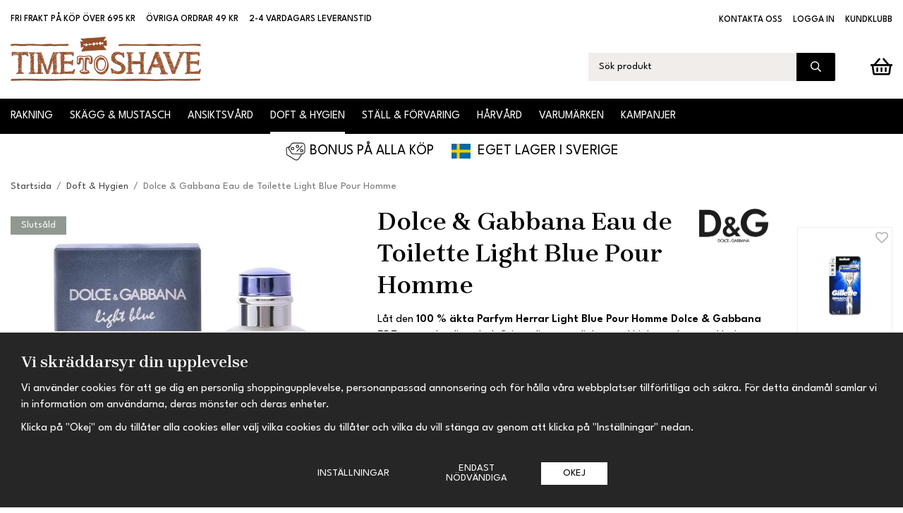

--- FILE ---
content_type: text/html; charset=UTF-8
request_url: https://timetoshave.se/doft-hygien/dolce-gabbana-eau-de-toilette-light-blue-pour-homme/
body_size: 23316
content:
<!doctype html><html lang="sv"
class="fonts-loaded custom-banner"
><head><meta charset="utf-8"><title>Köp Dolce & Gabbana Eau de Toilette Light Blue Pour Homme</title><meta name="description" content="Låt den 100 % äkta Parfym Herrar Light Blue Pour Homme Dolce &amp; Gabbana EDT överraska dig och definiera din personlighet med hjälp av denna"><meta name="keywords" content=""><meta name="robots" content="index, follow"><meta name="viewport" content="width=device-width, initial-scale=1"><!-- WIKINGGRUPPEN 14.0.4 --><link rel="shortcut icon" href="/favicon.png"><link rel="alternate"
type="application/rss+xml"
href="/blog/?feed"><style>body{margin:0}*,*:before,*:after{-moz-box-sizing:border-box;-webkit-box-sizing:border-box;box-sizing:border-box}body{background-color:#fff}html{color:#000;font-family:sans-serif;font-size:16px;font-weight:400;line-height:1.45}@media all and (max-width:480px){html{font-size:.9rem}}html.fonts-loaded{font-family:'League spartan',sans-serif}h1,h2,h3,h4,h5,h6{margin-top:0;margin-bottom:10px;color:#000;font-family:serif;font-weight:600}.fonts-loaded h3,.fonts-loaded h4,.fonts-loaded h5,.fonts-loaded h6{font-family:'Brygada 1918',serif}h1{font-size:36px;font-weight:600;line-height:1.25}.fonts-loaded h1{font-family:'Brygada 1918',serif}h2{font-size:31px;font-weight:600}.fonts-loaded h2{font-family:'Brygada 1918',serif}h3{font-size:26px}h4{font-size:23px}h5{font-size:22px}h6{font-size:17px}p{margin:0 0 10px}b,strong,th{font-weight:600}th,td{text-align:left}img{height:auto;max-width:100%;vertical-align:middle}a{color:#954e2a;text-decoration:none}a:hover{text-decoration:underline}input,textarea{border:1px solid #c2c2c2;border-radius:2px;padding:8px 10px;background-clip:padding-box;color:#000;line-height:1.3}input:focus,textarea:focus{border-color:#aeaeae;outline:none}input::placeholder,textarea::placeholder{color:#a2a2a2}select{padding:2px 3px;font-family:'League spartan',sans-serif;font-size:11px}hr{border:0;border-top:1px solid #cfcfcf;display:block;height:1px;margin:15px 0;padding:0}.l-holder{position:relative;margin-left:auto;margin-right:auto;max-width:1250px}.view-home .l-holder{max-width:none}@media all and (max-width:1280px){.l-holder{margin-left:15px;margin-right:15px}.view-home .l-holder{margin-left:auto;margin-right:auto}}@media all and (max-width:768px),only screen and (max-device-width:900px) and (orientation:landscape){.l-holder{margin-top:15px}.view-home .l-holder{margin-top:0}}.l-constrained{position:relative;margin-left:auto;margin-right:auto;max-width:1250px}@media all and (max-width:1280px){.l-constrained{margin-left:15px;margin-right:15px}}.l-main{margin-bottom:15px;overflow:hidden}.l-sidebar,.l-sidebar-primary{width:200px}.l-sidebar-primary{float:left;margin-right:30px}@media all and (max-width:768px),only screen and (max-device-width:900px) and (orientation:landscape){.l-sidebar-primary{display:none}}.l-sidebar{float:right;margin-left:30px}@media all and (max-width:960px){.l-sidebar{display:none}}.neutral-btn{padding:0;border-style:none;background-color:transparent;outline:none;-webkit-appearance:none;-moz-appearance:none;appearance:none;-webkit-user-select:none;-moz-user-select:none;-ms-user-select:none;user-select:none}.grid{margin-left:-20px}.grid:before,.grid:after{content:"";display:table}.grid:after{clear:both}.grid:before,.grid:after{content:"";display:table}.grid:after{clear:both}.grid-item{display:inline-block;margin-bottom:20px;padding-left:20px;vertical-align:top}.grid--small{margin-left:-10px}.grid--small .grid-item{margin-bottom:10px;padding-left:10px}.grid--middle .grid-item{vertical-align:middle}.grid-item-1-1{width:100%}.grid-item-1-2{width:50%}.grid-item-1-3{width:33.33%}.grid-item-2-3{width:66.66%}.grid-item-1-4{width:25%}.grid-item-1-6{width:16.66%}@media all and (max-width:768px),only screen and (max-device-width:900px) and (orientation:landscape){.grid:not(.grid--static) .grid-item-1-4{width:50%}.grid:not(.grid--static) .grid-item-1-6{width:33.33%}}@media all and (max-width:480px){.grid:not(.grid--static){margin-left:0}.grid:not(.grid--static) .grid-item-1-1,.grid:not(.grid--static) .grid-item-1-2,.grid:not(.grid--static) .grid-item-1-3,.grid:not(.grid--static) .grid-item-2-3,.grid:not(.grid--static) .grid-item-1-4{width:100%;padding-left:0}.grid:not(.grid--static).grid-6{margin-left:-20px}.grid:not(.grid--static) .grid-item-1-6{width:50%}}.nav,.nav-block,.nav-float,.m-header__col-4 ul{margin:0;padding-left:0;list-style-type:none}.nav>li,.nav>li>a,.m-header__col-4 ul>li,.m-header__col-4 ul>li>a{display:inline-block}.nav-float>li{float:left}.nav-block>li>a{display:block}.nav-tick li{margin-right:10px}.nav-tick{margin-bottom:10px}.block-list{margin:0;padding-left:0;list-style-type:none}.list-info dd{margin:0 0 15px}.media{margin-bottom:15px}.media,.media-body{overflow:hidden}.media-img{margin-right:15px;float:left}.media-img img{display:block}.table{border-collapse:collapse;border-spacing:0;table-layout:fixed;width:100%}.table td,.table th{padding:0}.default-table{width:100%}.default-table>thead>tr{border-bottom:1px solid #e2e2e2}.default-table>thead th{padding:8px}.default-table>tbody td{padding:8px}.video-wrapper{position:relative;height:0;margin-bottom:20px;padding-bottom:56.25%;padding-top:25px}.video-wrapper iframe{position:absolute;top:0;left:0;height:100%;width:100%}.flexslider{height:0;overflow:hidden}.flexslider .is-flex-lazyload{visibility:hidden}.flexslider a{text-decoration:none}@media all and (max-width:768px),only screen and (max-device-width:900px) and (orientation:landscape){.view-home .flexslider{padding-bottom:50%!important}}.flex__item{position:relative;display:none;backface-visibility:hidden}.flex__item:first-child{display:block}.flex__item>div{height:0}@media all and (max-width:768px),only screen and (max-device-width:900px) and (orientation:landscape){.view-home .flex__item>div{padding-bottom:50%!important}}.is-flex-loading .flex-arrow{visibility:hidden}.is-flex-touch .flex-arrows{display:none}.is-flex-loading .flex-nav{visibility:hidden;opacity:0}.flex-nav{margin-top:15px;margin-bottom:10px;opacity:1;visibility:visible}.flex-nav--paging{position:absolute;bottom:0;z-index:99;width:100%;text-align:center}.flex-nav--paging li{display:inline-block;margin:0 4px}.flex-nav--paging a{border-radius:100%;display:block;height:9px;width:9px;background:#666;background:rgba(0,0,0,.2);cursor:pointer;text-indent:-9999px;-webkit-tap-highlight-color:rgba(0,0,0,0)}.flex-nav--paging .flex-active a{background:#000;background:rgba(0,0,0,.5);cursor:default}.flex-nav--thumbs{overflow:hidden}.flex-nav--thumbs li{float:left;width:9%}.flex-nav--thumbs img{cursor:pointer;opacity:.7}.flex-nav--thumbs img:hover,.flex-active .flex-nav--thumbs img{opacity:1}.flex-nav--thumbs .flex-active{cursor:default}.flex-caption{position:absolute;top:0;bottom:0;width:100%;z-index:8;align-items:flex-start;flex-direction:column;justify-content:center;display:flex;overflow:hidden;padding:5px 15px;text-align:left}.flex-caption h2{margin-bottom:15px;max-width:440px;color:#fff;font-size:4rem;font-weight:400;line-height:1}@media all and (max-width:1280px){.flex-caption h2{font-size:2.7rem}}@media all and (max-width:960px){.flex-caption h2{font-size:2rem}}@media all and (max-width:480px){.flex-caption h2{font-size:1.5rem}}.flex-caption p{margin-bottom:15;max-width:440px;color:#fff;font-size:1.9rem;line-height:1.2}@media all and (max-width:1280px){.flex-caption p{font-size:1.4rem}}@media all and (max-width:960px){.flex-caption p{font-size:1rem}}@media all and (max-width:480px){.flex-caption p{font-size:.9rem}}.flex-caption--background{background:rgba(0,0,0,.2)}.flex-caption__inner{margin-left:auto;margin-right:auto;max-width:1250px;width:100%}.flex-caption__link{position:absolute;bottom:0;left:0;right:0;top:0}.is-lazyload,img[data-src]{visibility:hidden;opacity:0}img[src]{visibility:visible;opacity:1;transition:opacity .3s}.highlight-bar,.startpage-brands h2,.startpage-brands h3,.startpage-brands h4,.startpage-brands h5{padding:10px 0;font-size:1.6rem;font-weight:600}.header-banner{padding:10px 0;margin-bottom:15px;background-color:#fff;color:#000}.header-banner h1,.header-banner h2,.header-banner h3,.header-banner h4,.header-banner h5,.header-banner h6{color:#000}.header-banner p{margin-bottom:0}.breadcrumbs{margin-bottom:10px;padding-bottom:7px;font-size:.9rem}.breadcrumbs>li{color:#777;line-height:1}.breadcrumbs a{color:#444;vertical-align:top}.breadcrumbs .icon{margin-left:2px;margin-right:2px;vertical-align:top;color:#999}.breadcrumbs__divider{margin-left:7px;margin-right:7px}.rss-logo .icon{font-size:14px;vertical-align:middle}.rss-logo a .icon{color:#333}.rss-logo a:hover .icon{color:#db6b27;text-decoration:none}.btn{position:relative;border-style:none;border-radius:2px;display:inline-block;padding:9px 31px;background-color:#eaeaea;color:#666;font-weight:400;font-size:.9rem;line-height:1;text-transform:uppercase;cursor:pointer;outline-style:none;user-select:none;-webkit-tap-highlight-color:rgba(0,0,0,0);transition:background-color 0.2s ease}.btn .icon{vertical-align:middle}.btn:hover,.btn:focus{text-decoration:none;background-color:#ddd}.btn:active{box-shadow:inset 0 3px 5px rgba(0,0,0,.125)}.btn span{position:relative;top:2px}.btn--primary{background-color:#000;color:#fff}.btn--primary:hover,.btn--primary:focus{background-color:#171717}.btn--buy{background-color:#40770a;color:#fff}.btn--buy:hover,.btn--buy:focus{background-color:#57a10e}.btn--medium{padding:12px 30px;font-size:.9rem}.btn--large{padding:15px 35px;font-size:1rem}.btn--block{display:block;padding:12px 30px;width:100%;font-size:.9rem;text-align:center}.btn--neutral{border-style:none;padding:0;background-color:transparent}.btn--dialog{display:block;margin-left:auto;font-size:.85rem;text-align:right}.card{margin-bottom:15px}.card__heading{margin:0;padding:7px 10px;background-color:#954e2a;color:#fff}.card__body{border:1px solid #dcdcdc;border-top-style:none;padding:10px;background:#fff}.topcart{align-items:center;display:flex;color:#000}.menubar-cart .topcart{color:#fff}.topcart__body{display:inline-block;cursor:pointer;vertical-align:middle}.topcart__link{display:flex;align-items:center;color:#000}.menubar-cart .topcart__link{color:#fff}.topcart__count,.topcart__subtotal{font-weight:600}.topcart__icon-inner{position:relative;display:inline-block;vertical-align:middle}.topcart__cart-icon{font-size:31px;vertical-align:top}.topcart__count{position:absolute;top:-1px;right:-9px;border-radius:50%;height:20px;width:20px;background:#c8212a;color:#fff;font-size:12px;line-height:20px;text-align:center}.topcart__arrow{margin-left:2px;vertical-align:middle}.topcart__favorites{margin-right:19px}.topcart__favorites .icon{color:#000;font-size:27px;vertical-align:top}.is-hover.topcart__favorites .icon{animation:pop 0.25s cubic-bezier(.694,.0482,.335,1) 3}.menubar-cart .topcart__favorites .icon{color:#fff}.is-new-cart-item .topcart__count{animation:cart-count-pop 0.25s cubic-bezier(.694,.0482,.335,1)}.popcart{display:none}.filtermenu{margin:0;padding-left:0;list-style-type:none}.filtermenu li:last-child{border-bottom:0}.filtermenu__item{border-bottom:solid 1px #dcdcdc;padding:6px;background-color:#f9f9f9}.filtermenu__item--heading{padding:8px 10px;font-weight:600;background:#fff}.product-filter{border:1px solid #e2e2e2;border-radius:2px;display:none;margin-top:10px;margin-bottom:10px;overflow:hidden;padding:0}@media all and (max-width:768px),only screen and (max-device-width:900px) and (orientation:landscape){.product-filter{display:block}}.product-filter__btn{align-items:center;justify-content:space-between;display:flex;padding:10px;width:100%;font-weight:700}.product-filter__body{display:none;padding:15px 15px 0}.grid-gallery{margin:0;padding-left:0;list-style-type:none;display:grid;grid-template-columns:repeat(4,1fr);grid-gap:15px;margin-bottom:15px;margin-bottom:30px}.no-cssgrid .grid-gallery{margin-left:-15px}.no-cssgrid .grid-gallery>li{display:inline-block;vertical-align:top;width:calc(99.99%/4 - 15px);margin-left:15px;margin-bottom:15px}.view-category .grid-gallery,.view-product .grid-gallery,.view-search .grid-gallery,.view-campaigns .grid-gallery,.autocomplete .grid-gallery{display:grid;grid-template-columns:repeat(4,1fr);grid-gap:15px;margin-bottom:15px;margin-bottom:20px}.no-cssgrid .view-category .grid-gallery,.no-cssgrid .view-product .grid-gallery,.no-cssgrid .view-search .grid-gallery,.no-cssgrid .view-campaigns .grid-gallery,.no-cssgrid .autocomplete .grid-gallery{margin-left:-15px}.no-cssgrid .view-category .grid-gallery>li,.no-cssgrid .view-product .grid-gallery>li,.no-cssgrid .view-search .grid-gallery>li,.no-cssgrid .view-campaigns .grid-gallery>li,.no-cssgrid .autocomplete .grid-gallery>li{display:inline-block;vertical-align:top;width:calc(99.99%/4 - 15px);margin-left:15px;margin-bottom:15px}@media all and (max-width:960px){.grid-gallery,[class^=view-] .grid-gallery{display:grid;grid-template-columns:repeat(3,1fr);grid-gap:15px;margin-bottom:15px;margin-bottom:20px}.no-cssgrid .grid-gallery,.no-cssgrid [class^=view-] .grid-gallery{margin-left:-15px}.no-cssgrid .grid-gallery>li,.no-cssgrid [class^=view-] .grid-gallery>li{display:inline-block;vertical-align:top;width:calc(99.99%/3 - 15px);margin-left:15px;margin-bottom:15px}}@media all and (max-width:480px){.grid-gallery,[class^=view-] .grid-gallery{display:grid;grid-template-columns:repeat(2,1fr);grid-gap:15px;margin-bottom:15px;margin-bottom:20px}.no-cssgrid .grid-gallery,.no-cssgrid [class^=view-] .grid-gallery{margin-left:-15px}.no-cssgrid .grid-gallery>li,.no-cssgrid [class^=view-] .grid-gallery>li{display:inline-block;vertical-align:top;width:calc(99.99%/2 - 15px);margin-left:15px;margin-bottom:15px}}.view-category .grid-gallery--brands,.grid-gallery--brands{display:grid;grid-template-columns:repeat(6,1fr);grid-gap:15px;margin-bottom:15px;margin-bottom:40px}.no-cssgrid .view-category .grid-gallery--brands,.no-cssgrid .grid-gallery--brands{margin-left:-15px}.no-cssgrid .view-category .grid-gallery--brands>li,.no-cssgrid .grid-gallery--brands>li{display:inline-block;vertical-align:top;width:calc(99.99%/6 - 15px);margin-left:15px;margin-bottom:15px}@media all and (max-width:960px){.view-category .grid-gallery--brands,.grid-gallery--brands{display:grid;grid-template-columns:repeat(5,1fr);grid-gap:15px;margin-bottom:15px;margin-bottom:40px}.no-cssgrid .view-category .grid-gallery--brands,.no-cssgrid .grid-gallery--brands{margin-left:-15px}.no-cssgrid .view-category .grid-gallery--brands>li,.no-cssgrid .grid-gallery--brands>li{display:inline-block;vertical-align:top;width:calc(99.99%/5 - 15px);margin-left:15px;margin-bottom:15px}}@media all and (max-width:768px),only screen and (max-device-width:900px) and (orientation:landscape){.view-category .grid-gallery--brands,.grid-gallery--brands{display:grid;grid-template-columns:repeat(4,1fr);grid-gap:15px;margin-bottom:15px;margin-bottom:40px}.no-cssgrid .view-category .grid-gallery--brands,.no-cssgrid .grid-gallery--brands{margin-left:-15px}.no-cssgrid .view-category .grid-gallery--brands>li,.no-cssgrid .grid-gallery--brands>li{display:inline-block;vertical-align:top;width:calc(99.99%/4 - 15px);margin-left:15px;margin-bottom:15px}}@media all and (max-width:480px){.view-category .grid-gallery--brands,.grid-gallery--brands{display:grid;grid-template-columns:repeat(2,1fr);grid-gap:15px;margin-bottom:15px;margin-bottom:30px}.no-cssgrid .view-category .grid-gallery--brands,.no-cssgrid .grid-gallery--brands{margin-left:-15px}.no-cssgrid .view-category .grid-gallery--brands>li,.no-cssgrid .grid-gallery--brands>li{display:inline-block;vertical-align:top;width:calc(99.99%/2 - 15px);margin-left:15px;margin-bottom:15px}}.view-home .grid-gallery--categories{display:grid;grid-template-columns:repeat(3,1fr);grid-gap:25px;margin-bottom:25px;padding-top:30px;margin-bottom:30px}.no-cssgrid .view-home .grid-gallery--categories{margin-left:-25px}.no-cssgrid .view-home .grid-gallery--categories>li{display:inline-block;vertical-align:top;width:calc(99.99%/3 - 25px);margin-left:25px;margin-bottom:25px}@media all and (max-width:768px),only screen and (max-device-width:900px) and (orientation:landscape){.view-home .grid-gallery--categories{display:grid;grid-template-columns:repeat(2,1fr);grid-gap:15px;margin-bottom:15px}.no-cssgrid .view-home .grid-gallery--categories{margin-left:-15px}.no-cssgrid .view-home .grid-gallery--categories>li{display:inline-block;vertical-align:top;width:calc(99.99%/2 - 15px);margin-left:15px;margin-bottom:15px}}@media all and (max-width:480px){.view-home .grid-gallery--categories{display:grid;grid-template-columns:repeat(1,1fr);grid-gap:15px;margin-bottom:15px}.no-cssgrid .view-home .grid-gallery--categories{margin-left:-15px}.no-cssgrid .view-home .grid-gallery--categories>li{display:inline-block;vertical-align:top;width:calc(99.99%/1 - 15px);margin-left:15px;margin-bottom:15px}}.row-gallery{margin:0;padding-left:0;list-style-type:none}.row-gallery>li{margin-bottom:15px}.list-gallery{margin:0;padding-left:0;list-style-type:none}.list-gallery>li{margin-bottom:15px}.list-gallery>li:last-child{margin-bottom:0}.header-bar{padding-top:18px;font-size:.8rem;font-weight:500;text-transform:uppercase}@media all and (max-width:768px),only screen and (max-device-width:900px) and (orientation:landscape){.header-bar{display:none}}.header-bar-sections{align-items:center;justify-content:space-between;display:flex}.header-bar__usp{display:inline-block;vertical-align:middle}.header-bar__usp ul{margin-bottom:0;margin-left:-15px;margin-top:0;padding-left:0;list-style:none}.header-bar__usp li{display:inline-block;margin-left:15px}.header-bar__nav{display:inline-block;text-align:right;vertical-align:middle}.header-bar__nav li{margin-left:15px;vertical-align:middle}.header-bar__nav a{color:#000}.header-bar__nav .input-select,.header-bar__nav .input-select select{color:#666}@media all and (max-width:768px),only screen and (max-device-width:900px) and (orientation:landscape){.header{display:none}}.header-sections{position:relative;display:flex;align-items:flex-end;justify-content:space-between;padding-bottom:25px;padding-top:15px;background:#fff}.header-sections__col--1{flex-shrink:0;max-width:400px}.header-sections__col--2{display:flex;align-items:center;justify-content:flex-end;padding-left:50px;width:100%}.header-logo{display:inline-block;max-width:100%}.m-header{position:relative;position:-webkit-sticky;position:sticky;top:0;z-index:1000;align-items:center;justify-content:space-between;flex-wrap:wrap;border-bottom:1px solid #e9e9e9;display:none;height:65px;padding-left:10px;padding-right:10px;background:#fff}@media all and (max-width:768px),only screen and (max-device-width:900px) and (orientation:landscape){.m-header{display:flex}}@media all and (max-width:480px){.m-header{height:70px}}@media screen and (orientation:landscape){.m-header{position:relative}}.m-header__col-1,.m-header__col-2,.m-header__col-3{-webkit-box-flex:1;-ms-flex:1;flex:1;-webkit-box-align:center;-ms-flex-align:center;align-items:center}.m-header__col-1{-webkit-box-pack:start;-ms-flex-pack:start;justify-content:flex-start}.m-header__col-2{-webkit-box-pack:center;-ms-flex-pack:center;justify-content:center;text-align:center}.m-header__col-3{-webkit-box-pack:end;-ms-flex-pack:end;justify-content:flex-end;text-align:right}.m-header__col-4{width:100%}.m-header__col-4 ul{display:flex;align-items:center;justify-content:space-between;gap:10px}.m-header__logo{display:inline-block}.m-header__logo img{max-width:155px;max-height:65px;padding-top:5px;padding-bottom:5px}@media all and (max-width:480px){.m-header__logo img{max-width:135px;max-height:70px}}.m-header__logo img:hover,.m-header__logo img:active{opacity:.8}.m-header__logo a{-webkit-tap-highlight-color:rgba(0,0,0,0)}.m-header__item{width:35px;color:#444;font-size:21px;line-height:1;-webkit-tap-highlight-color:rgba(0,0,0,0)}.m-header__item .icon{vertical-align:top}.m-header__item--search{font-size:18px}.m-header__item--cart-inner{position:relative;display:inline-block}.m-header__item--cart-count{position:absolute;top:-7px;right:-11px;border-radius:50%;height:17px;width:17px;background:#c8212a;color:#fff;font-size:10px;line-height:17px;text-align:center}.m-header__item--favorites{margin-right:6px}.is-hover.m-header__item--favorites .icon{animation:pop 0.25s cubic-bezier(.694,.0482,.335,1) 3}.icon{display:inline-block;width:1em;height:1em;fill:currentColor;pointer-events:none;stroke-width:0;stroke:currentColor}.icon--small{font-size:.8rem}.icon--medium{font-size:1.2rem}.icon--large{font-size:3rem}.icon-on,.is-active .icon-off,.is-hover .icon-off{display:none}.is-active .icon-on,.is-hover .icon-on{display:inline}.svg-wrapper{display:inline-block}input[type="radio"],input[type="checkbox"]{display:none;display:inline-block\9}input[type="radio"]+label,input[type="checkbox"]+label{cursor:pointer}input[type="radio"]+label:before,input[type="checkbox"]+label:before{border:1px solid #a9a9a9;border-radius:2px;display:inline-block;display:none\9;height:12px;margin-right:4px;margin-top:3px;width:12px;background:#f9f9f9;background:linear-gradient(#f9f9f9,#e9e9e9);content:'';vertical-align:top}input[type="radio"]+label:before{border-radius:50%}input[type="radio"]:checked+label:before{background:#f9f9f9 url(//wgrremote.se/img/mixed/checkbox-radio-2.png) center no-repeat;background-size:6px}input[type="checkbox"]:checked+label:before{background:#f9f9f9 url(//wgrremote.se/img/mixed/checkbox-box-2.png) center no-repeat;background-size:8px}input[type="radio"]:disabled+label:before,input[type="checkbox"]:disabled+label:before{background:#bbb;cursor:default}.input--highlight{border-color:#000;box-shadow:0 0 10px rgba(0,0,0,.15)}.label-wrapper{padding-left:20px}.label-wrapper>label{position:relative}.label-wrapper>label:before{position:absolute;margin-left:-20px}.input-form input,.input-form textarea{width:100%}.input-form__row{margin-bottom:8px}.input-form label{display:inline-block;margin-bottom:2px}.max-width-form{max-width:300px}.max-width-form-x2{max-width:400px}.input-table{display:table}.input-table__item{display:table-cell;white-space:nowrap}.input-table--middle .input-table__item{vertical-align:middle}.input-group{display:flex}.input-group--cramped .btn{border-radius:2px}.input-group--cramped *:first-child{border-top-right-radius:0;border-bottom-right-radius:0}.input-group--cramped *:last-child{border-top-left-radius:0;border-bottom-left-radius:0}.input-group--cramped input:first-child{border-right:0}.input-group--cramped input:last-child{border-left:0}.input-group__item{width:50%}.input-group__item:first-child{margin-right:2%}.input-group-1-4 .input-group__item{width:70%}.input-group-1-4 .input-group__item:first-child{width:28%}.input-select{position:relative;align-items:center;display:inline-flex}.input-select select{border-style:none;height:100%;padding:5px 15px 5px 0;width:100%;-webkit-appearance:none;-moz-appearance:none;appearance:none;background:none;font:inherit;line-height:normal;outline:none}.input-select select::-ms-expand{display:none}.input-select .icon{position:absolute;top:0;right:0;bottom:0;margin:auto}.input-select--box{border:1px solid #d9d9d9;border-radius:2px}.input-select--box select{padding:8px 30px 8px 15px}.input-select--box--medium{border-color:#c2c2c2}.input-select--box--medium select{padding:7px 30px 7px 15px}.input-select--box--small select{padding:5px 25px 5px 10px}.input-select--box .icon{right:10px}.product-item{position:relative;flex-direction:column;border:1px solid #eee;display:flex;padding:20px;overflow:hidden;width:auto;background:#fff;cursor:pointer}@media all and (max-width:768px),only screen and (max-device-width:900px) and (orientation:landscape){.product-item{padding:10px;-webkit-tap-highlight-color:rgba(0,0,0,0)}}.product-item .price{font-size:1.1rem}.product-item__img{position:relative;margin-bottom:7px;padding-bottom:133%}.product-item__img img{position:absolute;top:0;right:0;bottom:0;left:0;margin:auto;max-height:100%;width:auto}.product-item__heading{margin-bottom:0;overflow:hidden;color:#000;font-size:1rem;font-family:sans-serif;font-weight:400}.fonts-loaded .product-item__heading{font-family:'League spartan'}.product-item__body{margin-top:auto}.product-item__select-area{margin-bottom:7px}.product-item__buttons{display:flex;margin-top:10px}.product-item__favorite-icon{position:absolute;top:0;right:0;color:#b6b6b6;font-size:18px}.product-item__favorite-icon:after{position:absolute;top:0;right:0;border-right:45px solid #fff;border-bottom:45px solid transparent;content:''}.product-item__favorite-icon .icon{position:absolute;top:5px;right:5px;z-index:1}.is-active.product-item__favorite-icon .icon{color:#c8212a}.is-hover.product-item__favorite-icon .icon{animation:pop 0.25s cubic-bezier(.694,.0482,.335,1)}.product-item__banner{position:absolute;top:15px;left:0;z-index:5;height:26px;padding-left:15px;padding-right:15px;background-color:#d9d9d9;color:#fff;font-size:14px;line-height:26px}.product-item__discount-banner{position:absolute;top:17px;left:17px;display:flex;align-items:center;justify-content:center;border-radius:50%;height:50px;width:50px;padding-left:11px;padding-right:11px;background-color:#c8212a;color:#fff;font-size:14px}.product-item__bonus{color:#bf7b23;font-size:.9rem;font-style:italic;text-transform:lowercase}.list-gallery .product-item{border:none;padding:0}.category-item{position:relative;overflow:hidden;background:#fff;text-align:center;cursor:pointer}@media all and (max-width:768px),only screen and (max-device-width:900px) and (orientation:landscape){.category-item{-webkit-tap-highlight-color:rgba(0,0,0,0)}}.category-item__img{position:relative;padding-bottom:100%}.category-item__img img{position:absolute;top:0;right:0;bottom:0;left:0;margin:auto;max-height:100%}.category-item__heading{overflow:hidden}.category-item__heading a{color:#000;text-decoration:none}.category-item--card{border-style:none;padding:0;background:transparent}.category-item--card .category-item__img{margin-bottom:0}.category-item--card .category-item__body{position:absolute;bottom:0;left:0;right:0;align-items:center;flex-direction:column;justify-content:center;display:flex;margin:auto;padding:0 15px;background-color:#954e2a;color:#fff;opacity:.9}.category-item--card .category-item__body__title{margin-bottom:0;padding:13px 0;font-size:1.3rem;font-family:serif;font-weight:400}.fonts-loaded .category-item--card .category-item__body__title{font-family:'Brygada 1918'}.product-item-row{border:1px solid #e9e9e9;padding:15px;overflow:hidden;cursor:pointer}@media all and (max-width:480px){.product-item-row .btn:not(.btn--primary){display:none}.product-item-row .btn{padding:6px 12px}}.product-item-row__checkbox-area{float:left}.product-item-row__img{float:left;margin-right:15px;width:80px;text-align:center}.product-item-row__img img{max-height:80px}.product-item-row__footer{float:right;margin-left:15px;text-align:right}.product-item-row__body{overflow:hidden}.product-item-row__price{margin-bottom:10px}.menubar{position:relative;position:-webkit-sticky;position:sticky;top:0;left:0;z-index:100;margin-bottom:20px;background-color:#000}.view-home .menubar{margin-bottom:0}.custom-banner .menubar{margin-bottom:0}@media all and (max-width:768px),only screen and (max-device-width:900px) and (orientation:landscape){.menubar{display:none}}.menubar-inner{align-items:center;justify-content:space-between;display:flex}.site-nav{display:flex;flex-wrap:wrap;margin-left:-12px}@media all and (max-width:960px){.site-nav{margin-left:-7px}}@media all and (max-width:1280px){.is-sticky .site-nav{margin-left:-10px}}@media all and (max-width:960px){.is-sticky .site-nav{margin-left:-5px}}.site-nav>li>a{align-items:center;border-bottom:3px solid transparent;display:flex;height:50px;margin:0 12px;padding-top:3px;color:#fff;font-size:1rem;text-transform:uppercase}@media all and (max-width:960px){.site-nav>li>a{margin:0 7px;font-size:.8rem}}@media all and (max-width:1280px){.is-sticky .site-nav>li>a{margin:0 10px;font-size:.9rem}}@media all and (max-width:960px){.is-sticky .site-nav>li>a{margin:0 5px;font-size:.8rem}}.site-nav>li:hover>a{border-bottom-color:gray;text-decoration:none;transition:background-color 0.2s}.site-nav>li>a.selected{border-bottom-color:#fff;color:#fff}.site-nav__home .icon{position:relative;vertical-align:middle}.menu-icon{font-size:1.3rem;vertical-align:text-bottom}.menubar-cart{display:none;padding-left:15px}.is-sticky .menubar-cart{display:block}.dropdown{display:none}.listmenu{margin:0;padding-left:10px;overflow:hidden;list-style-type:none}.listmenu a{position:relative;display:block;padding-top:2px;padding-bottom:2px;color:#222;font-size:.9rem}.listmenu .selected{font-weight:600}li .listmenu{display:none}.is-listmenu-opened>.listmenu{display:block}.listmenu-0{padding:15px;background:#f1f1f1}.listmenu-0>li>a{font-weight:400}.listmenu-0>li>.selected,.listmenu-0>li>.selected .menu-node{color:#000;font-weight:600}.listmenu-1{padding-top:4px;padding-bottom:4px;padding-left:15px}.listmenu-1>li>a{padding-top:4px;padding-bottom:4px}.menu-node{position:absolute;top:0;right:0;bottom:0;margin:auto;height:12px;width:25px;color:#000;font-size:12px;text-align:center}@media all and (max-width:768px),only screen and (max-device-width:900px) and (orientation:landscape){.menu-node{height:100%;width:40px;font-size:22px;text-align:center;line-height:49px}}.price{color:#000;font-family:serif;font-weight:600}.fonts-loaded .price{font-family:'Brygada 1918'}.price-discount{color:#c8212a}.price-original{color:#666;font-size:.8rem;text-decoration:line-through}.site-search{border-radius:2px;display:flex;margin-right:50px;max-width:350px;overflow:hidden;width:100%;background-color:#f1edeb}@media all and (max-width:960px){.site-search{margin-right:20px}}.site-search .icon{vertical-align:top}.site-search .preloader{left:auto;right:15px}.site-search__col-1{position:relative;width:100%}.site-search__col-2{height:40px}.site-search__input{border-radius:0;border:none;height:40px;padding-left:15px;overflow:hidden;background-color:#f1edeb;color:#000;font-size:.9rem;text-overflow:ellipsis;white-space:nowrap}.site-search__input::-ms-clear{display:none}.site-search__input::placeholder{color:#000}.site-search__btn{padding:0;border-style:none;background-color:transparent;outline:none;-webkit-appearance:none;-moz-appearance:none;appearance:none;-webkit-user-select:none;-moz-user-select:none;-ms-user-select:none;user-select:none;height:100%;padding-left:20px;padding-right:20px;background:#000;color:#fff;font-size:15px;line-height:1}.site-search__btn .icon{vertical-align:top}.site-search__btn:focus{opacity:.6}.autocomplete{position:absolute;left:0;right:0;z-index:1001;border-radius:0 0 2px 2px;display:none;margin-top:20px;padding:20px;width:100%;background:#fff;box-shadow:0 2px 8px rgba(0,0,0,.25);color:#222}@media all and (max-width:1280px){.autocomplete{margin-left:15px;margin-right:15px;width:auto}}@media all and (max-width:768px),only screen and (max-device-width:900px) and (orientation:landscape){.autocomplete{position:fixed;top:0!important;bottom:0;margin-top:0;margin-left:0;margin-right:0;padding:0;border-radius:0;background:rgba(0,0,0,.3);box-shadow:none}}.is-autocomplete-active .autocomplete{display:block}@media all and (max-width:768px),only screen and (max-device-width:900px) and (orientation:landscape){.autocomplete-content{padding:15px 15px 100px;height:100%;overflow-y:auto;user-select:none;-webkit-overflow-scrolling:touch!important}.is-autocomplete-open body,.is-autocomplete-active .autocomplete{background:#fff}.is-autocomplete-open body{overflow:hidden}.is-autocomplete-open .autocomplete{display:block}.is-autocomplete-open .m-nav{display:none}}.sort-section{margin-top:5px;margin-bottom:20px}.sort-section>li{margin-right:4px}.sort-section-heading{align-items:center;border:1px solid #d9d9d9;border-right:0;border-top-left-radius:2px;border-bottom-left-radius:2px;display:flex;padding-left:15px;padding-right:15px;background:#eee;font-weight:600}.sort-section-select{border-top-left-radius:0;border-bottom-left-radius:0}@media all and (max-width:768px),only screen and (max-device-width:900px) and (orientation:landscape){.sort-section-select{width:100%}}.l-product{overflow:hidden}.l-product-col-1,.l-product-col-3{position:relative;float:left;width:40%}.l-product-col-2{float:right;padding-left:20px;width:60%;display:flex;justify-content:space-between}@media all and (max-width:960px){.l-product-col-2{flex-direction:column}}.l-product-col-2 .extra-products .grid-gallery--products{grid-template-columns:repeat(1,1fr)}.l-product-col-2 .extra-products .grid-gallery--products .product-item{padding:10px}.l-product-col-2 .extra-products .grid-gallery--products .product-item .product-item__img{margin:0;padding:0;position:absolute;top:0;bottom:0;left:10px;width:80px}@media all and (max-width:1280px){.l-product-col-2 .extra-products .grid-gallery--products .product-item .product-item__img{width:60px}}.l-product-col-2 .extra-products .grid-gallery--products .product-item .product-item__heading,.l-product-col-2 .extra-products .grid-gallery--products .product-item .product-item__body{margin-left:95px}@media all and (max-width:1280px){.l-product-col-2 .extra-products .grid-gallery--products .product-item .product-item__heading,.l-product-col-2 .extra-products .grid-gallery--products .product-item .product-item__body{margin-left:75px}}.l-product-col-2 .l-product-col-2__right{padding-left:60px}@media all and (max-width:1280px){.l-product-col-2 .l-product-col-2__right{padding-left:40px}}@media all and (max-width:960px){.l-product-col-2 .l-product-col-2__right{padding:0}}.l-product-col-2 .l-product-col-2__right .grid-gallery--products{grid-template-columns:repeat(1,180px)}@media all and (max-width:1280px){.l-product-col-2 .l-product-col-2__right .grid-gallery--products{grid-template-columns:repeat(1,135px)}}@media all and (max-width:960px){.l-product-col-2 .l-product-col-2__right .grid-gallery--products{grid-template-columns:repeat(3,1fr)}}@media all and (max-width:480px){.l-product-col-2 .l-product-col-2__right .grid-gallery--products{grid-template-columns:repeat(2,1fr)}}.l-product-col-3{clear:left}@media all and (max-width:600px){.l-product-col-1,.l-product-col-2,.l-product-col-3{float:none;padding-left:0;padding-right:0;width:auto}}.product-carousel{position:relative;margin-bottom:15px;overflow:hidden}.product-carousel,.product-carousel__item{max-height:400px}@media all and (max-width:480px){.product-carousel,.product-carousel__item{max-height:250px}}.product-carousel__item{position:relative;text-align:center}.product-carousel__link{display:block;height:0;width:100%;cursor:pointer;cursor:-webkit-zoom-in;cursor:-moz-zoom-in;cursor:zoom-in}.product-carousel__img{position:absolute;top:0;left:0;right:0;bottom:0;margin:auto;max-height:100%;width:auto;object-fit:contain}.product-thumbs{margin-bottom:15px;font-size:0}.product-thumbs img{margin-top:5px;margin-right:5px;max-height:50px;cursor:pointer}.product-title{margin-bottom:15px}@media all and (max-width:960px){.product-title{font-size:2rem}}.product-options-title{margin-bottom:5px;font-weight:700}.product-options-items{margin-bottom:5px}.product-options-items label{border:1px solid #ccc;display:inline-block;margin-bottom:5px;margin-right:5px;min-width:60px;padding:6px 8px;color:#444;text-align:center}.product-options-items:last-of-type{margin-right:0}.product-options-items input:checked+label{border-color:#000;border-width:2px;color:#000;font-weight:700}.product-options-items input,.product-options-items input+label:before{display:none}.product-option-table{width:100%}.product-option-content{display:block;padding-bottom:4px;font-size:.9rem;font-weight:700}.product-option-content select{border-radius:2px;padding:6px 8px;min-width:202px;font-size:.9rem}@media all and (max-width:480px){.product-option-content select{width:100%}}.product-option-spacing{display:block;padding-bottom:8px}.product-cart-button-wrapper{margin-bottom:20px}@media all and (max-width:480px){.product-cart-button-wrapper .btn--primary{display:block;width:100%;text-align:center}}.product-quantity{margin-right:8px;padding-top:10px;padding-bottom:10px;width:40px;font-weight:600;text-align:center}.product-custom-fields{margin-left:5px;margin-top:10px}.product-price-field{margin-bottom:15px}.product-price-field .price{font-size:21px}.product-stock{margin-bottom:10px}.product-stock-item{display:none}.product-stock-item .icon{vertical-align:middle;font-size:16px}.active-product-stock-item{display:block}.product-stock-item__text{vertical-align:middle}.in-stock .icon{color:#3eac0d}.on-order .icon{color:#eba709}.soon-out-of-stock .icon{color:#114b85}.out-of-stock>.icon{color:#d4463d}.product-part-payment-klarna{margin-bottom:10px}.product-staggering-title{font-size:1.2rem;font-weight:600}.product-staggering-table{width:100%}.product-staggering-table tr:nth-child(odd){background-color:#eee}.product-staggering-table .header-tr.header-tr{background-color:#a5a5a5;color:#fff}.product-staggering-table th,.product-staggering-table td{text-align:center}.is-hidden{display:none!important}.clearfix:before,.clearfix:after{content:"";display:table}.clearfix:after{clear:both}.clear{clear:both}.flush{margin:0!important}.wipe{padding:0!important}.right{float:right!important}.left{float:left!important}.float-none{float:none!important}.text-left{text-align:left!important}.text-center{text-align:center!important}.text-right{text-align:right!important}.align-top{vertical-align:top!important}.align-middle{vertical-align:middle!important}.align-bottom{vertical-align:bottom!important}.go:after{content:"\00A0" "\00BB"!important}.stretched{width:100%!important}.center-block{display:block;margin-left:auto;margin-right:auto}.vertical-center{align-items:center;display:flex}.space-between{justify-content:space-between;display:flex}.vertical-center-space-between{align-items:center;justify-content:space-between;display:flex}.muted{color:#999}.info{color:#777;font-size:.7rem}.brand{color:#954e2a}.reset-line-height{line-height:1}.mr-small{margin-right:5px}.ml-small{margin-left:5px}.mt-small{margin-top:5px}.mb-small{margin-bottom:5px}.mr{margin-right:15px}.ml{margin-left:15px}.mt{margin-top:15px}.mb{margin-bottom:15px}.text-markup{color:#bf7b23}@media all and (max-width:960px){.hide-for-xlarge{display:none!important}}@media all and (max-width:768px),only screen and (max-device-width:900px) and (orientation:landscape){.hide-for-large{display:none!important}.hide-on-touch{display:none}}@media all and (max-width:480px){.hide-for-medium{display:none!important}}@media all and (max-width:320px){.hide-for-small{display:none!important}}@media all and (min-width:769px){.hide-on-desktop{display:none}}</style><link rel="stylesheet" media="print" href="/css/compiled/compiled_1.css?v=1348"
onload="this.media='all';this.onload=null;"><link rel="canonical" href="https://timetoshave.se/doft-hygien/dolce-gabbana-eau-de-toilette-light-blue-pour-homme/"><script>window.dataLayer = window.dataLayer || [];
function gtag(){dataLayer.push(arguments);}
gtag('consent', 'default', {
'ad_storage': 'denied',
'analytics_storage': 'denied',
'ad_user_data': 'denied',
'ad_personalization': 'denied'
});
window.updateGoogleConsents = (function () {
let consents = {};
let timeout;
const addConsents = (function() {
let executed = false;
return function() {
if (!executed) {
executed = true;
gtag('consent', 'update', consents);
delete window.updateGoogleConsents;
}
}
})();
return function (obj) {
consents = { ...consents, ...obj };
clearTimeout(timeout);
setTimeout(addConsents, 25);
}
})();</script><script>document.addEventListener('DOMContentLoaded', function(){
$(document).on('acceptCookies1', function() {
$('body').append(atob('PHNjcmlwdD51cGRhdGVHb29nbGVDb25zZW50cyh7ICdhZF9zdG9yYWdlJzogJ2dyYW50ZWQnIH0pOzwvc2NyaXB0Pg=='));
});
});</script><script>document.addEventListener('DOMContentLoaded', function(){
$(document).on('acceptCookies1', function() {
$('body').append(atob('PHNjcmlwdD51cGRhdGVHb29nbGVDb25zZW50cyh7ICdhbmFseXRpY3Nfc3RvcmFnZSc6ICdncmFudGVkJyB9KTs8L3NjcmlwdD4='));
});
});</script><script>document.addEventListener('DOMContentLoaded', function(){
$(document).on('acceptCookies1', function() {
$('body').append(atob('PHNjcmlwdD51cGRhdGVHb29nbGVDb25zZW50cyh7ICdhZF91c2VyX2RhdGEnOiAnZ3JhbnRlZCcgfSk7PC9zY3JpcHQ+'));
});
});</script><script>document.addEventListener('DOMContentLoaded', function(){
$(document).on('acceptCookies1', function() {
$('body').append(atob('PHNjcmlwdD51cGRhdGVHb29nbGVDb25zZW50cyh7ICdhZF9wZXJzb25hbGl6YXRpb24nOiAnZ3JhbnRlZCcgfSk7PC9zY3JpcHQ+'));
});
});</script><script>document.addEventListener('DOMContentLoaded', function(){
$(document).on('denyCookies1', function() {
$('body').append(atob('PHNjcmlwdD51cGRhdGVHb29nbGVDb25zZW50cyh7ICdhZF9zdG9yYWdlJzogJ2RlbmllZCcgfSk7PC9zY3JpcHQ+'));
});
});</script><script>document.addEventListener('DOMContentLoaded', function(){
$(document).on('denyCookies1', function() {
$('body').append(atob('PHNjcmlwdD51cGRhdGVHb29nbGVDb25zZW50cyh7ICdhbmFseXRpY3Nfc3RvcmFnZSc6ICdkZW5pZWQnIH0pOzwvc2NyaXB0Pg=='));
});
});</script><script>document.addEventListener('DOMContentLoaded', function(){
$(document).on('denyCookies1', function() {
$('body').append(atob('PHNjcmlwdD51cGRhdGVHb29nbGVDb25zZW50cyh7ICdhZF91c2VyX2RhdGEnOiAnZGVuaWVkJyB9KTs8L3NjcmlwdD4='));
});
});</script><script>document.addEventListener('DOMContentLoaded', function(){
$(document).on('denyCookies1', function() {
$('body').append(atob('PHNjcmlwdD51cGRhdGVHb29nbGVDb25zZW50cyh7ICdhZF9wZXJzb25hbGl6YXRpb24nOiAnZGVuaWVkJyB9KTs8L3NjcmlwdD4='));
});
});</script><script>if (typeof dataLayer == 'undefined') {var dataLayer = [];} dataLayer.push({"ecommerce":{"currencyCode":"SEK","detail":{"products":[{"name":"Dolce & Gabbana Eau de Toilette Light Blue Pour Homme","id":"S4502815","price":809,"category":"doft-hygien"}]}}}); dataLayer.push({"event":"fireRemarketing","remarketing_params":{"ecomm_prodid":"S4502815","ecomm_category":"doft-hygien","ecomm_totalvalue":809,"isSaleItem":false,"ecomm_pagetype":"product"}}); (function(w,d,s,l,i){w[l]=w[l]||[];w[l].push({'gtm.start':
new Date().getTime(),event:'gtm.js'});var f=d.getElementsByTagName(s)[0],
j=d.createElement(s),dl=l!='dataLayer'?'&l='+l:'';j.async=true;j.src=
'//www.googletagmanager.com/gtm.js?id='+i+dl;f.parentNode.insertBefore(j,f);
})(window,document,'script','dataLayer','GTM-PSJF7JH')</script><script id="mcjs">!function(c,h,i,m,p){m=c.createElement(h),p=c.getElementsByTagName(h)[0],m.async=1,m.src=i,p.parentNode.insertBefore(m,p)}(document,"script","https://chimpstatic.com/mcjs-connected/js/users/aa23fec085b694ec5526c9df3/7398cf3b53679b0145a737266.js");</script><meta name="google-site-verification" content="pg_MAS4311PCIGIzMVJaSkGUhquKDEs_RsMCC1hjsSE" /><meta name="facebook-domain-verification" content="35xjfb303ljdsp2xg0df5x8ckhvaut" /> 
<script async src="https://cdn.pji.nu/libs/pjpixel/pjpixel.min.js"></script> <script> window.addEventListener('load', function () {
pjpixel.init('f8e11efe-06b6-4c36-a6df-e4f4e4525aa7' , { clientId: 'c9f5231ac8a34372a1d6285736bea6b0' });
});
</script><style>#.fancybox-content {background: #670000 !important;}
.checkout-shipping-method__description {font-size: 14px !important;}
.js-admin-editable-page{max-width:900px;margin:auto;}
. mt{margin-bottom:15px !important;}</style><meta property="og:title" content="Dolce &amp; Gabbana Eau de Toilette Light Blue Pour Homme"/><meta property="og:description" content="Låt den 100 % äkta Parfym Herrar Light Blue Pour Homme Dolce &amp; Gabbana EDT överraska dig och definiera din personlighet med hjälp av denna exklusiva parfymen för män med sin unika, personliga doft. Upptäck 100 % äkta produkter från Dolce &amp; Gabbana!Kön: MänTyp: EDT (Eau de Toilette)Doftnamn: Light Blue Pour Homme"/><meta property="og:type" content="product"/><meta property="og:url" content="https://timetoshave.se/doft-hygien/dolce-gabbana-eau-de-toilette-light-blue-pour-homme/"/><meta property="og:site_name" content="Timetoshave"/><meta property="product:retailer_item_id" content="S4502815"/><meta property="product:price:amount" content="809" /><meta property="product:price:currency" content="SEK" /><meta property="product:availability" content="oos" /><meta property="og:image" content="https://timetoshave.se/images/zoom/3423473020523_1784_p31.jpg"/><meta property="og:image" content="https://timetoshave.se/images/zoom/3423473020516_1780_p01.jpg"/></head><body class="view-product" itemscope itemtype="http://schema.org/ItemPage"><div id="fb-root"></div><!-- Google Tag Manager (noscript) --><noscript><iframe src="https://www.googletagmanager.com/ns.html?id=GTM-PSJF7JH"
height="0" width="0" style="display:none;visibility:hidden"></iframe></noscript><!-- End Google Tag Manager (noscript) --><div class="m-header"><div class="m-header__col-1"><button class="m-header__item m-header__item--menu neutral-btn" id="js-mobile-menu" aria-label=""><span class="m-header__item--menu-open"><svg class="icon icon--bars "><use xmlns:xlink="http://www.w3.org/1999/xlink" xlink:href="/svg-icons/regular/bars.svg#icon-regular-bars" href="/svg-icons/regular/bars.svg#icon-regular-bars"></use></svg></span><span class="m-header__item--menu-close"><svg class="icon icon--times "><use xmlns:xlink="http://www.w3.org/1999/xlink" xlink:href="/svg-icons/regular/times.svg#icon-regular-times" href="/svg-icons/regular/times.svg#icon-regular-times"></use></svg></span></button><button class="m-header__item m-header__item--search neutral-btn js-touch-area" id="js-mobile-search" aria-label=""><svg class="icon icon--search "><use xmlns:xlink="http://www.w3.org/1999/xlink" xlink:href="/svg-icons/regular/search.svg#icon-regular-search" href="/svg-icons/regular/search.svg#icon-regular-search"></use></svg></button></div><div class="m-header__col-2"><a class="m-header__logo" href="/"><img src="/frontend/view_desktop/design/logos/default.png.webp" class="mini-site-logo"
alt="Timetoshave"></a></div><div class="m-header__col-3"><a class="m-header__item m-header__item--favorites js-cart-favorites is-hidden"
href="/my-favorites/?"><svg class="icon icon--heart "><use xmlns:xlink="http://www.w3.org/1999/xlink" xlink:href="/svg-icons/regular/heart.svg#icon-regular-heart" href="/svg-icons/regular/heart.svg#icon-regular-heart"></use></svg></a><button class="m-header__item m-header__item--cart neutral-btn js-touch-area"
id="js-mobile-cart" onclick="goToURL('/checkout')" aria-label=""><span class="m-header__item--cart-inner" id="js-mobile-cart-inner"><svg class="icon icon--shopping-basket "><use xmlns:xlink="http://www.w3.org/1999/xlink" xlink:href="/svg-icons/regular/shopping-basket.svg#icon-regular-shopping-basket" href="/svg-icons/regular/shopping-basket.svg#icon-regular-shopping-basket"></use></svg></span></button></div><div class="m-header__col-4" style="background-color: ;"><div data-id="84" class="admin-shortcut--area js-admin-editable-area"><p style="text-align: center;"><span style="font-size:12px;">Frakt 49 kr - Fraktfritt &ouml;ver 695 kr - Leveranstid 2-4&nbsp;dagar</span></p><p style="text-align: center;display:none;"><span style="font-size:12px;">Just nu FRI FRAKT p&aring; alla ordrar - Leveranstid 2-4 dagar</span></p></div></div></div><div class="page"><div class="header-bar"><div class="l-constrained"><div class="header-bar-sections"><div class="header-bar-sections__col-1"><div class="header-bar__usp"><div data-id="66" class="admin-shortcut--area js-admin-editable-area"><p style="display:none;"><span style="color:#c0392b;"><span style="font-size: 20px;"><strong>JUST NU: FRI FRAKT P&Aring; HELA SORTIMENTET!</strong></span></span></p><p style="display:none;"><span style="color:#c0392b;"><span style="font-size: 20px;"><strong>Best&auml;ll senast 19/12 kl 17:00 f&ouml;r leverans innan jul!</strong></span></span></p><p style="display:none;"><span style=""><span style="font-size: 26px;"><strong>BLACK WEEK - 20 % P&Aring; HELA SORTIMENTET!</strong></span><br><em><span style="font-size:16px;">G&auml;ller fram till och med 1/12 2024</span></em></span></p><p style="display:none;"><span style="color:#c0392b;"><span style="font-size: 26px;"><strong>MELLANDAGSREA - Upp till 25 % P&Aring; HELA SORTIMENTET!</strong></span></span></p><ul style="display:none;"><li>Just nu FRI FRAKT p&aring; alla ordrar</li><li>2-4&nbsp;vardagars leveranstid</li></ul><ul style=""><li>Fri frakt p&aring; k&ouml;p &ouml;ver 695 kr</li><li>&Ouml;vriga ordrar 49 kr</li><li>2-4 vardagars leveranstid</li></ul></div></div></div><div class="header-bar-sections__col-2"><ul class="header-bar__nav nav"><li class=""><a class=" "
href="/contact/">Kontakta oss</a></li><li class=""><a class=" "
href="/customer-login/">Logga in</a></li><li class=""><a class=" "
href="/info/kundklubb/">Kundklubb</a></li></ul></div></div></div></div><div class="header clearfix"><div class="l-constrained"><div class="header-sections"><div class="header-sections__cols header-sections__col--1"><a class="header-logo" href="/"><img src="/frontend/view_desktop/design/logos/default.png.webp" alt="Timetoshave"></a></div><div class="header-sections__cols header-sections__col--2"><!-- Search Box --><form method="get" action="/search/" class="site-search" itemprop="potentialAction"
itemscope itemtype="http://schema.org/SearchAction"><div class="site-search__col-1"><meta itemprop="target"
content="https://timetoshave.se/search/?q={q}"/><input type="hidden" name="lang" value="sv"><input type="search" autocomplete="off" value=""
name="q" class="site-search__input stretched js-autocomplete-input"
placeholder="Sök produkt" required itemprop="query-input"><div class="is-autocomplete-preloader preloader preloader--small preloader--middle"><div class="preloader__icn"><div class="preloader__cut"><div class="preloader__donut"></div></div></div></div></div><div class="site-search__col-2"><button type="submit" class="site-search__btn"><svg class="icon icon--search "><use xmlns:xlink="http://www.w3.org/1999/xlink" xlink:href="/svg-icons/regular/search.svg#icon-regular-search" href="/svg-icons/regular/search.svg#icon-regular-search"></use></svg></button></div></form><div class="js-header-cart"><div class="topcart" id="js-topcart"><a class="topcart__favorites js-cart-favorites is-hidden"
title="Mina favoriter"
href="/my-favorites/?"><svg class="icon icon--heart "><use xmlns:xlink="http://www.w3.org/1999/xlink" xlink:href="/svg-icons/regular/heart.svg#icon-regular-heart" href="/svg-icons/regular/heart.svg#icon-regular-heart"></use></svg></a><svg class="icon icon--shopping-basket topcart__cart-icon"><use xmlns:xlink="http://www.w3.org/1999/xlink" xlink:href="/svg-icons/regular/shopping-basket.svg#icon-regular-shopping-basket" href="/svg-icons/regular/shopping-basket.svg#icon-regular-shopping-basket"></use></svg></div><div class="popcart" id="js-popcart"></div></div></div></div></div></div><!-- End .l-header --><div class="menubar js-menubar clearfix"><div class="l-constrained menubar-inner"><ul class="nav site-nav mega-menu"><li class="has-dropdown"><a href="/rakning/">Rakning<svg class="icon icon--angle-down dropdown-arrow"><use xmlns:xlink="http://www.w3.org/1999/xlink" xlink:href="/svg-icons/regular/angle-down.svg#icon-regular-angle-down" href="/svg-icons/regular/angle-down.svg#icon-regular-angle-down"></use></svg></a><ul class="dropdown"><li ><a href="/rakning/rakblad/">Rakblad</a><ul ><li ><a href="/rakning/rakblad/dubbeleggade-rakblad/">Dubbeleggade rakblad</a></li><li ><a href="/rakning/rakblad/systemrakblad/">Systemrakblad</a></li><li ><a href="/rakning/rakblad/rakblad-till-shavette/">Rakblad till shavette</a></li><li ><a href="/rakning/rakblad/forvaring-av-rakblad/">Förvaring av rakblad</a></li></ul></li><li ><a href="/rakning/rakhyvlar/">Rakhyvlar</a><ul ><li ><a href="/rakning/rakhyvlar/sakerhetsrakhyvlar/">Säkerhetsrakhyvlar</a></li><li ><a href="/rakning/rakhyvlar/systemrakhyvlar/">Systemrakhyvlar</a></li><li ><a href="/rakning/rakhyvlar/rakset/">Rakset</a></li></ul></li><li ><a href="/rakning/fore-rakning/">Före rakning</a><ul ><li ><a href="/rakning/fore-rakning/pre-shaves/">Pre Shaves</a></li><li ><a href="/rakning/fore-rakning/rakgel/">Rakgel</a></li><li ><a href="/rakning/fore-rakning/rakskum/">Rakskum</a></li><li ><a href="/rakning/fore-rakning/rakkram/">Rakkräm</a></li><li ><a href="/rakning/fore-rakning/raktval/">Raktvål</a></li></ul></li><li ><a href="/rakning/efter-rakning/">Efter rakning</a><ul ><li ><a href="/rakning/efter-rakning/aftershave/">Aftershave</a></li><li ><a href="/rakning/efter-rakning/alunstift-alunblock/">Alunstift & Alunblock</a></li></ul></li><li ><a href="/rakning/rakborstar/">Rakborstar</a><ul ><li ><a href="/rakning/rakborstar/gravlingsborst/">Grävlingsborst</a></li><li ><a href="/rakning/rakborstar/svinborst/">Svinborst</a></li><li ><a href="/rakning/rakborstar/syntetborst/">Syntetborst</a></li></ul></li><li ><a href="/rakning/rakknivar/">Rakknivar</a><ul ><li ><a href="/rakning/rakknivar/shavetter/">Shavetter</a></li></ul></li><li ><a href="/rakning/tillbehor/">Tillbehör</a><ul ><li ><a href="/rakning/tillbehor/rakhanddukar/">Rakhanddukar</a></li><li ><a href="/rakning/tillbehor/rakskalar/">Rakskålar</a></li><li ><a href="/rakning/tillbehor/rakspeglar/">Rakspeglar</a></li></ul></li><li ><a href="/rakning/rakapparater/">Rakapparater</a></li></ul></li><li class="has-dropdown"><a href="/skagg-mustasch/">Skägg & Mustasch<svg class="icon icon--angle-down dropdown-arrow"><use xmlns:xlink="http://www.w3.org/1999/xlink" xlink:href="/svg-icons/regular/angle-down.svg#icon-regular-angle-down" href="/svg-icons/regular/angle-down.svg#icon-regular-angle-down"></use></svg></a><ul class="dropdown"><li ><a href="/skagg-mustasch/skaggverktyg/">Skäggverktyg</a><ul ><li ><a href="/skagg-mustasch/skaggverktyg/kammar/">Kammar</a></li><li ><a href="/skagg-mustasch/skaggverktyg/borstar/">Borstar</a></li><li ><a href="/skagg-mustasch/skaggverktyg/saxar/">Saxar</a></li><li ><a href="/skagg-mustasch/skaggverktyg/skaggtrimmer/">Skäggtrimmer</a></li></ul></li><li ><a href="/skagg-mustasch/skaggstyling/">Skäggstyling</a><ul ><li ><a href="/skagg-mustasch/skaggstyling/mustaschvax/">Mustaschvax</a></li><li ><a href="/skagg-mustasch/skaggstyling/skaggolja/">Skäggolja</a></li><li ><a href="/skagg-mustasch/skaggstyling/skaggfarg/">Skäggfärg</a></li></ul></li><li ><a href="/skagg-mustasch/skaggbalsam/">Skäggbalsam</a></li><li ><a href="/skagg-mustasch/skaggschampo/">Skäggschampo</a></li></ul></li><li class="has-dropdown"><a href="/ansiktsvard/">Ansiktsvård<svg class="icon icon--angle-down dropdown-arrow"><use xmlns:xlink="http://www.w3.org/1999/xlink" xlink:href="/svg-icons/regular/angle-down.svg#icon-regular-angle-down" href="/svg-icons/regular/angle-down.svg#icon-regular-angle-down"></use></svg></a><ul class="dropdown"><li ><a href="/ansiktsvard/ansiktsrengoring/">Ansiktsrengöring</a></li><li ><a href="/ansiktsvard/fuktgivande-kram/">Fuktgivande kräm</a></li></ul></li><li class="has-dropdown"><a class="selected" href="/doft-hygien/">Doft & Hygien<svg class="icon icon--angle-down dropdown-arrow"><use xmlns:xlink="http://www.w3.org/1999/xlink" xlink:href="/svg-icons/regular/angle-down.svg#icon-regular-angle-down" href="/svg-icons/regular/angle-down.svg#icon-regular-angle-down"></use></svg></a><ul class="dropdown"><li ><a href="/doft-hygien/deodorant/">Deodorant</a></li><li ><a href="/doft-hygien/duschtval-schampo/">Duschtvål & Schampo</a></li><li ><a href="/doft-hygien/parfym/">Parfym</a><ul ><li ><a href="/doft-hygien/parfym/doftprover/">Doftprover</a></li></ul></li><li ><a href="/doft-hygien/tval/">Tvål</a></li></ul></li><li class="has-dropdown"><a href="/stall-forvaring/">Ställ & Förvaring<svg class="icon icon--angle-down dropdown-arrow"><use xmlns:xlink="http://www.w3.org/1999/xlink" xlink:href="/svg-icons/regular/angle-down.svg#icon-regular-angle-down" href="/svg-icons/regular/angle-down.svg#icon-regular-angle-down"></use></svg></a><ul class="dropdown"><li ><a href="/stall-forvaring/fodral-etuier/">Fodral & Etuier</a></li><li ><a href="/stall-forvaring/necessarer-vaskor/">Necessärer & Väskor</a></li><li ><a href="/stall-forvaring/stall-for-rakhyvlar-rakborstar/">Ställ för Rakhyvlar & Rakborstar</a></li></ul></li><li class="has-dropdown"><a href="/harvard/">Hårvård<svg class="icon icon--angle-down dropdown-arrow"><use xmlns:xlink="http://www.w3.org/1999/xlink" xlink:href="/svg-icons/regular/angle-down.svg#icon-regular-angle-down" href="/svg-icons/regular/angle-down.svg#icon-regular-angle-down"></use></svg></a><ul class="dropdown"><li ><a href="/harvard/styling/">Styling</a></li><li ><a href="/harvard/schampo/">Schampo</a><ul ><li ><a href="/harvard/schampo/schampobars-kakor/">Schampobars/-kakor</a></li></ul></li><li ><a href="/harvard/harfarg/">Hårfärg</a></li><li ><a href="/harvard/kammar-borstar/">Kammar & Borstar</a></li><li ><a href="/harvard/hartrimmer/">Hårtrimmer</a></li></ul></li><li class="has-dropdown"><a href="/varumarken/">Varumärken<svg class="icon icon--angle-down dropdown-arrow"><use xmlns:xlink="http://www.w3.org/1999/xlink" xlink:href="/svg-icons/regular/angle-down.svg#icon-regular-angle-down" href="/svg-icons/regular/angle-down.svg#icon-regular-angle-down"></use></svg></a><ul class="dropdown"><li ><a href="/varumarken/a/">A</a><ul ><li ><a href="/varumarken/a/arko/">Arko</a></li><li ><a href="/varumarken/a/astra/">Astra</a></li><li ><a href="/varumarken/a/acqua-di-parma/">Acqua di Parma</a></li><li ><a href="/varumarken/a/armani/">Armani</a></li><li ><a href="/varumarken/a/active-men/">Active Men</a></li><li ><a href="/varumarken/a/ariana-evans/">Ariana & Evans</a></li></ul></li><li ><a href="/varumarken/b/">B</a><ul ><li ><a href="/varumarken/b/benjamin-barber/">Benjamin Barber</a></li><li ><a href="/varumarken/b/bic/">BIC</a></li><li ><a href="/varumarken/b/bulldog/">Bulldog</a></li><li ><a href="/varumarken/b/brut/">Brut</a></li><li ><a href="/varumarken/b/bbs/">BBS</a></li></ul></li><li ><a href="/varumarken/c/">C</a><ul ><li ><a href="/varumarken/c/captain-fawcett/">Captain Fawcett</a></li><li ><a href="/varumarken/c/cella-milano/">Cella Milano</a></li><li ><a href="/varumarken/c/clubman-pinaud/">Clubman Pinaud</a></li><li ><a href="/varumarken/c/claus-porto-musgo-real/">Claus Porto - Musgo Real</a></li></ul></li><li ><a href="/varumarken/d/">D</a><ul ><li ><a href="/varumarken/d/derby/">Derby</a></li><li ><a href="/varumarken/d/dr-harris/">D.R. Harris</a></li><li ><a href="/varumarken/d/dorco/">Dorco</a></li><li ><a href="/varumarken/d/dovo-solingen/">Dovo Solingen</a></li><li ><a href="/varumarken/d/dr-dittmar/">Dr. Dittmar</a></li><li ><a href="/varumarken/d/dr-k-soap-company/">Dr K Soap Company</a></li></ul></li><li ><a href="/varumarken/e/">E</a><ul ><li ><a href="/varumarken/e/elios/">Elios</a></li></ul></li><li ><a href="/varumarken/f/">F</a><ul ><li ><a href="/varumarken/f/feather/">Feather</a></li><li ><a href="/varumarken/f/floid/">Floïd</a></li></ul></li><li ><a href="/varumarken/g/">G</a><ul ><li ><a href="/varumarken/g/gahns/">Gahns</a></li><li ><a href="/varumarken/g/giesen-forsthoff/">Giesen & Forsthoff</a></li><li ><a href="/varumarken/g/gillette/">Gillette</a></li><li ><a href="/varumarken/g/gordon/">Gordon</a></li><li ><a href="/varumarken/g/geo-f-trumper/">Geo F. Trumper</a></li></ul></li><li ><a href="/varumarken/h/">H</a><ul ><li ><a href="/varumarken/h/headblade/">HeadBlade</a></li><li ><a href="/varumarken/h/hugo-boss/">Hugo Boss</a></li><li ><a href="/varumarken/h/henson-shaving/">Henson Shaving</a></li><li ><a href="/varumarken/h/hags-artisan/">HAGS Artisan</a></li></ul></li><li ><a href="/varumarken/k/">K</a><ul ><li ><a href="/varumarken/k/kai/">Kai</a></li></ul></li><li ><a href="/varumarken/l/">L</a><ul ><li ><a href="/varumarken/l/lea/">LEA</a></li><li ><a href="/varumarken/l/lord-co/">Lord Co. </a></li><li ><a href="/varumarken/l/lacoste/">Lacoste</a></li><li ><a href="/varumarken/l/layrite/">Layrite</a></li></ul></li><li ><a href="/varumarken/m/">M</a><ul ><li ><a href="/varumarken/m/merkur-solingen/">Merkur Solingen</a></li><li ><a href="/varumarken/m/mitchells/">Mitchell's</a></li><li ><a href="/varumarken/m/morgans-pomade/">Morgan's Pomade</a></li><li ><a href="/varumarken/m/mr-bear-family/">Mr Bear Family</a></li><li ><a href="/varumarken/m/muhle/">Mühle</a></li></ul></li><li ><a href="/varumarken/n/">N</a><ul ><li ><a href="/varumarken/n/nom/">nom</a></li><li ><a href="/varumarken/n/noberu-stockholm/">Nõberu Stockholm</a></li></ul></li><li ><a href="/varumarken/o/">O</a><ul ><li ><a href="/varumarken/o/old-spice/">Old Spice</a></li><li ><a href="/varumarken/o/omega/">Omega</a></li><li ><a href="/varumarken/o/osma-laboratoires/">Osma Laboratoires</a></li></ul></li><li ><a href="/varumarken/p/">P</a><ul ><li ><a href="/varumarken/p/palmolive/">Palmolive</a></li><li ><a href="/varumarken/p/parker/">Parker</a></li><li ><a href="/varumarken/p/personna/">Personna</a></li><li ><a href="/varumarken/p/pino-silvestre/">Pino Silvestre</a></li><li ><a href="/varumarken/p/proraso/">Proraso</a></li><li ><a href="/varumarken/p/prospector-co/">Prospector Co.</a></li></ul></li><li ><a href="/varumarken/r/">R</a><ul ><li ><a href="/varumarken/r/rapira/">Rapira</a></li><li ><a href="/varumarken/r/recipe-for-men/">Recipe for men</a></li><li ><a href="/varumarken/r/rex-supply-co/">Rex Supply Co.</a></li><li ><a href="/varumarken/r/rockwell/">Rockwell</a></li><li ><a href="/varumarken/r/razorock/">Razorock</a></li></ul></li><li ><a href="/varumarken/s/">S</a><ul ><li ><a href="/varumarken/s/speick-men/">Speick Men</a></li><li ><a href="/varumarken/s/stern/">Stern</a></li><li ><a href="/varumarken/s/supermax/">SuperMax</a></li><li ><a href="/varumarken/s/simpson/">Simpson</a></li><li ><a href="/varumarken/s/stirling-soap-company/">Stirling Soap Company</a></li></ul></li><li ><a href="/varumarken/t/">T</a><ul ><li ><a href="/varumarken/t/the-shave-factory/">The Shave Factory</a></li><li ><a href="/varumarken/t/tabac/">Tabac</a></li><li ><a href="/varumarken/t/taylor-of-old-bond-street/">Taylor of Old Bond Street</a></li><li ><a href="/varumarken/t/the-bluebeards-revenge/">The Bluebeards Revenge</a></li><li ><a href="/varumarken/t/the-goodfellas-smile/">The Goodfellas' Smile</a></li><li ><a href="/varumarken/t/tcheon-fung-sing/">Tcheon Fung Sing</a></li><li ><a href="/varumarken/t/truefitt-hill/">Truefitt & Hill</a></li><li ><a href="/varumarken/t/tatara/">Tatara</a></li></ul></li><li ><a href="/varumarken/w/">W</a><ul ><li ><a href="/varumarken/w/wilkinson-sword/">Wilkinson Sword</a></li><li ><a href="/varumarken/w/wholly-kaw/">Wholly Kaw</a></li></ul></li><li ><a href="/varumarken/y/">Y</a><ul ><li ><a href="/varumarken/y/yves-saint-laurent/">Yves Saint Laurent</a></li></ul></li></ul></li><li class=""><a class=" "
href="/campaigns/">Kampanjer</a></li></ul> <!-- end .site-nav with dropdown. --><div class="menubar-cart js-menubar-cart"></div></div></div> <!-- End .l-menubar --><div class="header-banner" style="background-color: #ffffff;"><div data-id="82" class="admin-shortcut--area js-admin-editable-area"><div style="width: 100%; text-align: center;text-valign: center; font-size: 20px;"><img alt="" height="30" src="/userfiles/image/bonus-badge.jpg.webp" width="30"> BONUS P&Aring; ALLA K&Ouml;P&nbsp; &nbsp;&nbsp; <img alt="" height="20" src="/userfiles/image/swe-icon.png.webp" width="27"> &nbsp;EGET LAGER I SVERIGE</div><div style="width: 100%; text-align: center;text-valign: center; font-size: 20px; display:none;"><img alt="" height="30" src="https://cdn-icons-png.flaticon.com/512/6366/6366297.png" width="30"><em>&nbsp;Best&auml;ll senast 18/12 f&ouml;r&nbsp;leverans innan jul!</em></div></div></div><div class="l-holder clearfix js-holder"><div class="l-content clearfix"><ol class="nav breadcrumbs clearfix" itemprop="breadcrumb" itemscope itemtype="http://schema.org/BreadcrumbList"><li itemprop="itemListElement" itemscope itemtype="http://schema.org/ListItem"><meta itemprop="position" content="1"><a href="/" itemprop="item"><span itemprop="name">Startsida</span></a><span class="breadcrumbs__divider">/</span></li><li itemprop="itemListElement" itemscope itemtype="http://schema.org/ListItem"><meta itemprop="position" content="2"><a href="/doft-hygien/" title="Doft &amp; Hygien" itemprop="item"><span itemprop="name">Doft & Hygien</span></a><span class="breadcrumbs__divider">/</span></li><li>Dolce & Gabbana Eau de Toilette Light Blue Pour Homme</li></ol><div class="l-sidebar-primary"></div><div class="l-main"><div class="l-inner"><div itemprop="mainEntity" itemscope itemtype="http://schema.org/Product"><div class="l-product"><div class="l-product-col-1"><div class="product-item__banners"><div id="product-1142" clasS="product-item__banner" style="background-color: #909990;">Slutsåld<span class="product-item__banner__span" style="border-color: #909990;"></span></div></div><div class="flexslider-container is-flex-loading"><div class="product-carousel"><div class="flexslider" style="padding-bottom: 100%;"><ul class="flex__items block-list clearfix"><li class="product-carousel__item flex__item js-photoswipe-item" data-id="1846" data-index="0"><a class="product-carousel__link" style="padding-bottom: 100%;" rel="produktbilder" href="/images/zoom/3423473020523_1784_p31.jpg" data-size="1200x1200"><img class="product-carousel__img "
data-id="1846" data-optionids="" src="/images/normal/3423473020523_1784_p31.jpg.webp" srcset="/images/2x/normal/3423473020523_1784_p31.jpg.webp 2x"
alt="Dolce &amp; Gabbana Eau de Toilette Light Blue Pour Homme" itemprop="image"></a></li><li class="product-carousel__item flex__item js-photoswipe-item" data-id="1847" data-index="1"><a class="product-carousel__link" style="padding-bottom: 100%;" rel="produktbilder" href="/images/zoom/3423473020516_1780_p01.jpg" data-size="1200x1200"><img class="product-carousel__img is-lazyload is-flex-lazyload"
data-id="1847" data-optionids="" data-src="/images/normal/3423473020516_1780_p01.jpg.webp" data-srcset="/images/2x/normal/3423473020516_1780_p01.jpg.webp 2x"
alt="Dolce &amp; Gabbana Eau de Toilette Light Blue Pour Homme" itemprop="image"><div class="preloader preloader--middle"><div class="preloader__icn"><div class="preloader__cut"><div class="preloader__donut"></div></div></div></div></a></li></ul></div></div><ul class="product-thumbs flex-nav nav"><li><img data-index="0" data-optionids=""
src="/images/mini/3423473020523_1784_p31.jpg.webp"
srcset="/images/2x/mini/3423473020523_1784_p31.jpg.webp 2x"
alt="Dolce &amp; Gabbana Eau de Toilette Light Blue Pour Homme" id="thumb0"></li><li><img data-index="1" data-optionids=""
src="/images/mini/3423473020516_1780_p01.jpg.webp"
srcset="/images/2x/mini/3423473020516_1780_p01.jpg.webp 2x"
alt="Dolce &amp; Gabbana Eau de Toilette Light Blue Pour Homme" id="thumb1"></li></ul></div></div> <!-- end of l-product-col-1 --><div class="l-product-col-2 admin-shortcut--area js-admin-product" data-id="1142"><div class="l-product-col-2__left"><div class="l-product-col-2__top"><h1 class="product-title l-product-col-2__top__left" itemprop="name">Dolce & Gabbana Eau de Toilette Light Blue Pour Homme</h1><div class="l-product-col-2__top__right"><a href="/varumarken/d/dolce-gabbana/" title="Dolce &amp; Gabbana"><img src="/images/category/dolce-gabbana-logo.png.webp"
srcset="/images/2x/category/dolce-gabbana-logo.png.webp 2x"
alt="Dolce &amp; Gabbana"><p class="product-brand"></p></a></div></div><div><p>L&aring;t den <strong>100 % &auml;kta <strong>Parfym Herrar Light Blue Pour Homme Dolce & Gabbana EDT </strong></strong>&ouml;verraska dig och definiera din personlighet med hj&auml;lp av denna exklusiva <strong>parfymen f&ouml;r m&auml;n</strong> med sin unika, personliga doft. Uppt&auml;ck <strong>100 % &auml;kta produkter </strong>fr&aring;n <strong>Dolce & Gabbana</strong>!</p><br><ul><li>Kön: Män</li><li>Typ: EDT (Eau de Toilette)</li><li>Doftnamn: Light Blue Pour Homme</li></ul></div><br><br><span style="color:#cc0000;">Tyvärr ingår inte denna produkt i vårt sortiment för tillfället.</span><br><br><a href="/">Till butikens startsida &raquo;</a><br><br><a href="/sitemap/">Sitemap &raquo;</a><div itemprop="offers" itemscope itemtype="http://schema.org/Offer"><meta itemprop="price" content="809"><meta itemprop="priceCurrency" content="SEK"><link itemprop="availability" href="https://schema.org/OutOfStock"><meta itemprop="itemCondition" itemtype="http://schema.org/OfferItemCondition" content="http://schema.org/NewCondition"><meta itemprop="url" content="https://timetoshave.se/doft-hygien/dolce-gabbana-eau-de-toilette-light-blue-pour-homme/"></div></div><div class="l-product-col-2__right"><div class="recommendation-wrapper"><h5 class="highlight-bar"><span></span></h5><ul class="grid-gallery grid-gallery--products js-product-items"
data-slotid="28"
data-listname=""><li class="product-item js-product-item"
data-productid="77"
data-title="Gillette Mach3 Turbo rakhyvel + 1 rakblad"
data-artno="620" data-price="119"><div class="product-item__img"><a href="/rakning/gillette-mach3-turbo-rakhyvel-1-rakblad/"><img class=" js-product-item-img"
src="/images/list/gillette-mach3-turbo-razor.jpg.webp"
srcset="/images/2x/list/gillette-mach3-turbo-razor.jpg.webp 2x"
alt="Gillette Mach3 Turbo rakhyvel + 1 rakblad"
width="250"
height="250"></a></div><div class="product-item__favorite-icon
js-favorites-flip"
data-combination="193"><svg class="icon icon--heart icon-off"><use xmlns:xlink="http://www.w3.org/1999/xlink" xlink:href="/svg-icons/regular/heart.svg#icon-regular-heart" href="/svg-icons/regular/heart.svg#icon-regular-heart"></use></svg><svg class="icon icon--heart icon-on"><use xmlns:xlink="http://www.w3.org/1999/xlink" xlink:href="/svg-icons/solid/heart.svg#icon-solid-heart" href="/svg-icons/solid/heart.svg#icon-solid-heart"></use></svg></div><h3 class="product-item__heading">Gillette Mach3 Turbo rakhyvel + 1 rakblad</h3><div class="product-item__body"><span class="price">119 kr</span><div class="product-item__buttons"><a class="btn btn--buy js-product-item-add"
data-cid="193"
href="#"><span class="is-add-to-cart-body">Köp</span><div class="is-add-to-cart-preloader preloader preloader--light preloader--small preloader--middle"><div class="preloader__icn"><div class="preloader__cut"><div class="preloader__donut"></div></div></div></div></a></div></div></li><li class="product-item js-product-item"
data-productid="90"
data-title="Gillette Fusion5 Power rakhyvel + 1 rakblad"
data-artno="633" data-price="199"><div class="product-item__img"><a href="/rakning/gillette-fusion5-power-rakhyvel-1-rakblad/"><img class=" js-product-item-img"
src="/images/list/gillette-fusion-power-rakhyvel.jpg.webp"
srcset="/images/2x/list/gillette-fusion-power-rakhyvel.jpg.webp 2x"
alt="Gillette Fusion5 Power rakhyvel + 1 rakblad"
width="250"
height="250"></a></div><div class="product-item__favorite-icon
js-favorites-flip"
data-combination="206"><svg class="icon icon--heart icon-off"><use xmlns:xlink="http://www.w3.org/1999/xlink" xlink:href="/svg-icons/regular/heart.svg#icon-regular-heart" href="/svg-icons/regular/heart.svg#icon-regular-heart"></use></svg><svg class="icon icon--heart icon-on"><use xmlns:xlink="http://www.w3.org/1999/xlink" xlink:href="/svg-icons/solid/heart.svg#icon-solid-heart" href="/svg-icons/solid/heart.svg#icon-solid-heart"></use></svg></div><h3 class="product-item__heading">Gillette Fusion5 Power rakhyvel + 1 rakblad</h3><div class="product-item__body"><span class="price">199 kr</span><div class="product-item__buttons"><a class="btn btn--buy js-product-item-add"
data-cid="206"
href="#"><span class="is-add-to-cart-body">Köp</span><div class="is-add-to-cart-preloader preloader preloader--light preloader--small preloader--middle"><div class="preloader__icn"><div class="preloader__cut"><div class="preloader__donut"></div></div></div></div></a></div></div></li></ul></div></div></div><div class="l-product-col-3"><div id="produktdata"><br><b>Artikelnummer:</b><br><span id="js-articlenumber" itemprop="sku">S4502815</span><br><br><meta itemprop="gtin13" content="3423473020509"></div></div></div></div></div> <!-- End .l-inner --></div> <!-- End .l-main --></div> <!-- End .l-content --></div><!-- End .l-holder --><div class="footer-bar"><div class="footer-bar__tint"></div><div class="l-constrained"><div class="footer-newsletter"><h4><label for="newsletter-email">Få våra bästa erbjudanden & nyheter</label></h4><form action="/newsletter/" method="post"><div class="footer-newsletter-form input-group input-group--cramped"><input id="newsletter-email" type="email" name="epost" class="stretched" required
placeholder="Din epost..."><button class="btn btn--primary" aria-label="">Skicka</button></div><span class="footer-newsletter-info">De uppgifter du matar in kommer endast användas till våra nyhetsbrev.</span></form></div></div></div><div class="footer"><div class="l-constrained"><div class="footer-sections"><div class="footer-sections__cols footer-sections__col--1"><div data-id="70" class="admin-shortcut--area js-admin-editable-area"><h4>Timetoshave</h4><p>Hoppas du gillar v&aring;r butik! Vi arbetar st&auml;ndigt med att ut&ouml;ka sortimentet och anpassa butiken efter dig som kund. H&ouml;r g&auml;rna av dig till oss och meddela vad du tycker. Kan vi g&ouml;ra n&aring;gonting b&auml;ttre? Saknar du n&aring;got p&aring; sidan?</p></div></div><div class="footer-sections__cols footer-sections__col--2"><h4>Handla</h4><ul class="block-list"><li class=""><a class=" "
href="/info/villkor/">Villkor</a></li><li class=""><a class=" "
href="/contact/">Kontakta oss</a></li><li class=""><a class=" "
href="/my-favorites/">Mina favoriter</a></li><li class=""><a class=" "
href="/customer-login/">Logga in</a></li><li class=""><a class=" "
href="/info/kundklubb/">Kundklubb</a></li></ul></div><div class="footer-sections__cols footer-sections__col--3"><h4>Information</h4><ul class="block-list"><li class=""><a class=" "
href="/info/om-oss/">Om oss</a></li><li class=""><a class=" "
href="/news/">Nyheter</a></li><li class=""><a class=" "
href="/newsletter/">Nyhetsbrev</a></li><li class=""><a class=" "
href="/about-cookies/">Om cookies</a></li><li class=""><a class=" "
href="/info/prenumeration/">Prenumeration</a></li></ul></div><div class="footer-sections__cols footer-sections__col--4"><div class="footer-usp"><div data-id="81" class="admin-shortcut--area js-admin-editable-area"><h4>Trygg handel</h4><ul><li style="">Fri frakt vid k&ouml;p &ouml;ver 695 kr</li><li style="display:none;">Just nu FRI FRAKT p&aring; samtliga ordrar!</li><li>2-4&nbsp;vardagars leveranstid</li><li>Kvalitetsprodukter till kanonpris</li></ul></div></div></div></div></div></div><!-- End .footer --><div class="footer-payment"><img alt="Klarna" class="is-lazyload payment-logo " data-src="//wgrremote.se/img/logos/klarna/klarna.svg"
width="80" height="44"><img class="is-lazyload payment-logo " alt="PayPal" data-src="//wgrremote.se/img/logos/paypal.png"
width="80" height="20"></div></div> <!-- .page --><button class="is-back-to-top-btn neutral-btn"><svg class="icon icon--angle-up "><use xmlns:xlink="http://www.w3.org/1999/xlink" xlink:href="/svg-icons/regular/angle-up.svg#icon-regular-angle-up" href="/svg-icons/regular/angle-up.svg#icon-regular-angle-up"></use></svg></button><div class="m-cart-modal js-m-cart-modal"><p><svg class="icon icon--check "><use xmlns:xlink="http://www.w3.org/1999/xlink" xlink:href="/svg-icons/regular/check.svg#icon-regular-check" href="/svg-icons/regular/check.svg#icon-regular-check"></use></svg><span class="align-middle m-cart-modal__heading js-m-cart-modal-heading">Produkten har blivit tillagd i varukorgen</span></p><div class="m-cart-modal__body"><div class="m-cart-modal__body__item"><a class="btn btn--block btn--medium btn--primary"
href="/checkout"
rel="nofollow">Gå till kassan</a></div><div class="m-cart-modal__body__item"><a class="btn btn--medium btn--block"
id="js-close-mobile-cart-modal"
href="#">Fortsätt handla</a></div></div></div><div class="m-nav js-m-nav"><div class="m-nav__section"><h5 class="m-nav__section__heading">Produkter</h5><ul class="m-listmenu m-listmenu-0"><li><a href="/rakning/" title="Rakning">Rakning<span class="menu-node js-menu-node"><span class="icon-off"><svg class="icon icon--angle-right "><use xmlns:xlink="http://www.w3.org/1999/xlink" xlink:href="/svg-icons/regular/angle-right.svg#icon-regular-angle-right" href="/svg-icons/regular/angle-right.svg#icon-regular-angle-right"></use></svg></span><span class="icon-on"><svg class="icon icon--angle-down "><use xmlns:xlink="http://www.w3.org/1999/xlink" xlink:href="/svg-icons/regular/angle-down.svg#icon-regular-angle-down" href="/svg-icons/regular/angle-down.svg#icon-regular-angle-down"></use></svg></span></span></a><ul class="m-listmenu m-listmenu-1"><li><a href="/rakning/rakblad/" title="Rakblad">Rakblad<span class="menu-node js-menu-node"><span class="icon-off"><svg class="icon icon--angle-right "><use xmlns:xlink="http://www.w3.org/1999/xlink" xlink:href="/svg-icons/regular/angle-right.svg#icon-regular-angle-right" href="/svg-icons/regular/angle-right.svg#icon-regular-angle-right"></use></svg></span><span class="icon-on"><svg class="icon icon--angle-down "><use xmlns:xlink="http://www.w3.org/1999/xlink" xlink:href="/svg-icons/regular/angle-down.svg#icon-regular-angle-down" href="/svg-icons/regular/angle-down.svg#icon-regular-angle-down"></use></svg></span></span></a><ul class="m-listmenu m-listmenu-2"><li><a href="/rakning/rakblad/dubbeleggade-rakblad/" title="Dubbeleggade rakblad">Dubbeleggade rakblad<span class="menu-node js-menu-node"><span class="icon-off"><svg class="icon icon--angle-right "><use xmlns:xlink="http://www.w3.org/1999/xlink" xlink:href="/svg-icons/regular/angle-right.svg#icon-regular-angle-right" href="/svg-icons/regular/angle-right.svg#icon-regular-angle-right"></use></svg></span><span class="icon-on"><svg class="icon icon--angle-down "><use xmlns:xlink="http://www.w3.org/1999/xlink" xlink:href="/svg-icons/regular/angle-down.svg#icon-regular-angle-down" href="/svg-icons/regular/angle-down.svg#icon-regular-angle-down"></use></svg></span></span></a><ul class="m-listmenu m-listmenu-3"><li><a href="/rakning/rakblad/dubbeleggade-rakblad/provforpackningar/" title="Provförpackningar">Provförpackningar</a></li></ul></li><li><a href="/rakning/rakblad/systemrakblad/" title="Systemrakblad">Systemrakblad<span class="menu-node js-menu-node"><span class="icon-off"><svg class="icon icon--angle-right "><use xmlns:xlink="http://www.w3.org/1999/xlink" xlink:href="/svg-icons/regular/angle-right.svg#icon-regular-angle-right" href="/svg-icons/regular/angle-right.svg#icon-regular-angle-right"></use></svg></span><span class="icon-on"><svg class="icon icon--angle-down "><use xmlns:xlink="http://www.w3.org/1999/xlink" xlink:href="/svg-icons/regular/angle-down.svg#icon-regular-angle-down" href="/svg-icons/regular/angle-down.svg#icon-regular-angle-down"></use></svg></span></span></a><ul class="m-listmenu m-listmenu-3"><li><a href="/rakning/rakblad/systemrakblad/gillette-fusion/" title="Gillette Fusion">Gillette Fusion</a></li><li><a href="/rakning/rakblad/systemrakblad/gillette-venus/" title="Gillette Venus">Gillette Venus</a></li><li><a href="/rakning/rakblad/systemrakblad/gillette-sensor/" title="Gillette Sensor">Gillette Sensor</a></li><li><a href="/rakning/rakblad/systemrakblad/wilkinson-sword/" title="Wilkinson Sword">Wilkinson Sword</a></li><li><a href="/rakning/rakblad/systemrakblad/gillette-mach3/" title="Gillette Mach3">Gillette Mach3</a></li><li><a href="/rakning/rakblad/systemrakblad/lea/" title="LEA">LEA</a></li></ul></li><li><a href="/rakning/rakblad/rakblad-till-shavette/" title="Rakblad till shavette">Rakblad till shavette</a></li><li><a href="/rakning/rakblad/forvaring-av-rakblad/" title="Förvaring av rakblad">Förvaring av rakblad</a></li></ul></li><li><a href="/rakning/rakhyvlar/" title="Rakhyvlar">Rakhyvlar<span class="menu-node js-menu-node"><span class="icon-off"><svg class="icon icon--angle-right "><use xmlns:xlink="http://www.w3.org/1999/xlink" xlink:href="/svg-icons/regular/angle-right.svg#icon-regular-angle-right" href="/svg-icons/regular/angle-right.svg#icon-regular-angle-right"></use></svg></span><span class="icon-on"><svg class="icon icon--angle-down "><use xmlns:xlink="http://www.w3.org/1999/xlink" xlink:href="/svg-icons/regular/angle-down.svg#icon-regular-angle-down" href="/svg-icons/regular/angle-down.svg#icon-regular-angle-down"></use></svg></span></span></a><ul class="m-listmenu m-listmenu-2"><li><a href="/rakning/rakhyvlar/sakerhetsrakhyvlar/" title="Säkerhetsrakhyvlar">Säkerhetsrakhyvlar</a></li><li><a href="/rakning/rakhyvlar/systemrakhyvlar/" title="Systemrakhyvlar">Systemrakhyvlar<span class="menu-node js-menu-node"><span class="icon-off"><svg class="icon icon--angle-right "><use xmlns:xlink="http://www.w3.org/1999/xlink" xlink:href="/svg-icons/regular/angle-right.svg#icon-regular-angle-right" href="/svg-icons/regular/angle-right.svg#icon-regular-angle-right"></use></svg></span><span class="icon-on"><svg class="icon icon--angle-down "><use xmlns:xlink="http://www.w3.org/1999/xlink" xlink:href="/svg-icons/regular/angle-down.svg#icon-regular-angle-down" href="/svg-icons/regular/angle-down.svg#icon-regular-angle-down"></use></svg></span></span></a><ul class="m-listmenu m-listmenu-3"><li><a href="/rakning/rakhyvlar/systemrakhyvlar/gillette-fusion/" title="Gillette Fusion">Gillette Fusion</a></li><li><a href="/rakning/rakhyvlar/systemrakhyvlar/gillette-venus/" title="Gillette Venus">Gillette Venus</a></li><li><a href="/rakning/rakhyvlar/systemrakhyvlar/gillette-sensor/" title="Gillette Sensor">Gillette Sensor</a></li><li><a href="/rakning/rakhyvlar/systemrakhyvlar/gillette-mach3/" title="Gillette Mach3">Gillette Mach3</a></li><li><a href="/rakning/rakhyvlar/systemrakhyvlar/wilkinson-sword/" title="Wilkinson Sword">Wilkinson Sword</a></li><li><a href="/rakning/rakhyvlar/systemrakhyvlar/lea/" title="LEA">LEA</a></li></ul></li><li><a href="/rakning/rakhyvlar/rakset/" title="Rakset">Rakset<span class="menu-node js-menu-node"><span class="icon-off"><svg class="icon icon--angle-right "><use xmlns:xlink="http://www.w3.org/1999/xlink" xlink:href="/svg-icons/regular/angle-right.svg#icon-regular-angle-right" href="/svg-icons/regular/angle-right.svg#icon-regular-angle-right"></use></svg></span><span class="icon-on"><svg class="icon icon--angle-down "><use xmlns:xlink="http://www.w3.org/1999/xlink" xlink:href="/svg-icons/regular/angle-down.svg#icon-regular-angle-down" href="/svg-icons/regular/angle-down.svg#icon-regular-angle-down"></use></svg></span></span></a><ul class="m-listmenu m-listmenu-3"><li><a href="/rakning/rakhyvlar/rakset/startkit/" title="Startkit">Startkit</a></li></ul></li></ul></li><li><a href="/rakning/fore-rakning/" title="Före rakning">Före rakning<span class="menu-node js-menu-node"><span class="icon-off"><svg class="icon icon--angle-right "><use xmlns:xlink="http://www.w3.org/1999/xlink" xlink:href="/svg-icons/regular/angle-right.svg#icon-regular-angle-right" href="/svg-icons/regular/angle-right.svg#icon-regular-angle-right"></use></svg></span><span class="icon-on"><svg class="icon icon--angle-down "><use xmlns:xlink="http://www.w3.org/1999/xlink" xlink:href="/svg-icons/regular/angle-down.svg#icon-regular-angle-down" href="/svg-icons/regular/angle-down.svg#icon-regular-angle-down"></use></svg></span></span></a><ul class="m-listmenu m-listmenu-2"><li><a href="/rakning/fore-rakning/pre-shaves/" title="Pre Shaves">Pre Shaves</a></li><li><a href="/rakning/fore-rakning/rakgel/" title="Rakgel">Rakgel</a></li><li><a href="/rakning/fore-rakning/rakskum/" title="Rakskum">Rakskum</a></li><li><a href="/rakning/fore-rakning/rakkram/" title="Rakkräm">Rakkräm</a></li><li><a href="/rakning/fore-rakning/raktval/" title="Raktvål">Raktvål<span class="menu-node js-menu-node"><span class="icon-off"><svg class="icon icon--angle-right "><use xmlns:xlink="http://www.w3.org/1999/xlink" xlink:href="/svg-icons/regular/angle-right.svg#icon-regular-angle-right" href="/svg-icons/regular/angle-right.svg#icon-regular-angle-right"></use></svg></span><span class="icon-on"><svg class="icon icon--angle-down "><use xmlns:xlink="http://www.w3.org/1999/xlink" xlink:href="/svg-icons/regular/angle-down.svg#icon-regular-angle-down" href="/svg-icons/regular/angle-down.svg#icon-regular-angle-down"></use></svg></span></span></a><ul class="m-listmenu m-listmenu-3"><li><a href="/rakning/fore-rakning/raktval/refilltvalar/" title="Refilltvålar">Refilltvålar</a></li><li><a href="/rakning/fore-rakning/raktval/rakstift/" title="Rakstift">Rakstift</a></li></ul></li></ul></li><li><a href="/rakning/efter-rakning/" title="Efter rakning">Efter rakning<span class="menu-node js-menu-node"><span class="icon-off"><svg class="icon icon--angle-right "><use xmlns:xlink="http://www.w3.org/1999/xlink" xlink:href="/svg-icons/regular/angle-right.svg#icon-regular-angle-right" href="/svg-icons/regular/angle-right.svg#icon-regular-angle-right"></use></svg></span><span class="icon-on"><svg class="icon icon--angle-down "><use xmlns:xlink="http://www.w3.org/1999/xlink" xlink:href="/svg-icons/regular/angle-down.svg#icon-regular-angle-down" href="/svg-icons/regular/angle-down.svg#icon-regular-angle-down"></use></svg></span></span></a><ul class="m-listmenu m-listmenu-2"><li><a href="/rakning/efter-rakning/aftershave/" title="Aftershave">Aftershave</a></li><li><a href="/rakning/efter-rakning/alunstift-alunblock/" title="Alunstift &amp; Alunblock">Alunstift & Alunblock</a></li></ul></li><li><a href="/rakning/rakborstar/" title="Rakborstar">Rakborstar<span class="menu-node js-menu-node"><span class="icon-off"><svg class="icon icon--angle-right "><use xmlns:xlink="http://www.w3.org/1999/xlink" xlink:href="/svg-icons/regular/angle-right.svg#icon-regular-angle-right" href="/svg-icons/regular/angle-right.svg#icon-regular-angle-right"></use></svg></span><span class="icon-on"><svg class="icon icon--angle-down "><use xmlns:xlink="http://www.w3.org/1999/xlink" xlink:href="/svg-icons/regular/angle-down.svg#icon-regular-angle-down" href="/svg-icons/regular/angle-down.svg#icon-regular-angle-down"></use></svg></span></span></a><ul class="m-listmenu m-listmenu-2"><li><a href="/rakning/rakborstar/gravlingsborst/" title="Grävlingsborst">Grävlingsborst</a></li><li><a href="/rakning/rakborstar/svinborst/" title="Svinborst">Svinborst</a></li><li><a href="/rakning/rakborstar/syntetborst/" title="Syntetborst">Syntetborst</a></li></ul></li><li><a href="/rakning/rakknivar/" title="Rakknivar">Rakknivar<span class="menu-node js-menu-node"><span class="icon-off"><svg class="icon icon--angle-right "><use xmlns:xlink="http://www.w3.org/1999/xlink" xlink:href="/svg-icons/regular/angle-right.svg#icon-regular-angle-right" href="/svg-icons/regular/angle-right.svg#icon-regular-angle-right"></use></svg></span><span class="icon-on"><svg class="icon icon--angle-down "><use xmlns:xlink="http://www.w3.org/1999/xlink" xlink:href="/svg-icons/regular/angle-down.svg#icon-regular-angle-down" href="/svg-icons/regular/angle-down.svg#icon-regular-angle-down"></use></svg></span></span></a><ul class="m-listmenu m-listmenu-2"><li><a href="/rakning/rakknivar/shavetter/" title="Shavetter">Shavetter</a></li></ul></li><li><a href="/rakning/tillbehor/" title="Tillbehör">Tillbehör<span class="menu-node js-menu-node"><span class="icon-off"><svg class="icon icon--angle-right "><use xmlns:xlink="http://www.w3.org/1999/xlink" xlink:href="/svg-icons/regular/angle-right.svg#icon-regular-angle-right" href="/svg-icons/regular/angle-right.svg#icon-regular-angle-right"></use></svg></span><span class="icon-on"><svg class="icon icon--angle-down "><use xmlns:xlink="http://www.w3.org/1999/xlink" xlink:href="/svg-icons/regular/angle-down.svg#icon-regular-angle-down" href="/svg-icons/regular/angle-down.svg#icon-regular-angle-down"></use></svg></span></span></a><ul class="m-listmenu m-listmenu-2"><li><a href="/rakning/tillbehor/rakhanddukar/" title="Rakhanddukar">Rakhanddukar</a></li><li><a href="/rakning/tillbehor/rakskalar/" title="Rakskålar">Rakskålar</a></li><li><a href="/rakning/tillbehor/rakspeglar/" title="Rakspeglar">Rakspeglar</a></li></ul></li><li><a href="/rakning/rakapparater/" title="Rakapparater">Rakapparater</a></li></ul></li><li><a href="/skagg-mustasch/" title="Skägg &amp; Mustasch">Skägg & Mustasch<span class="menu-node js-menu-node"><span class="icon-off"><svg class="icon icon--angle-right "><use xmlns:xlink="http://www.w3.org/1999/xlink" xlink:href="/svg-icons/regular/angle-right.svg#icon-regular-angle-right" href="/svg-icons/regular/angle-right.svg#icon-regular-angle-right"></use></svg></span><span class="icon-on"><svg class="icon icon--angle-down "><use xmlns:xlink="http://www.w3.org/1999/xlink" xlink:href="/svg-icons/regular/angle-down.svg#icon-regular-angle-down" href="/svg-icons/regular/angle-down.svg#icon-regular-angle-down"></use></svg></span></span></a><ul class="m-listmenu m-listmenu-1"><li><a href="/skagg-mustasch/skaggverktyg/" title="Skäggverktyg">Skäggverktyg<span class="menu-node js-menu-node"><span class="icon-off"><svg class="icon icon--angle-right "><use xmlns:xlink="http://www.w3.org/1999/xlink" xlink:href="/svg-icons/regular/angle-right.svg#icon-regular-angle-right" href="/svg-icons/regular/angle-right.svg#icon-regular-angle-right"></use></svg></span><span class="icon-on"><svg class="icon icon--angle-down "><use xmlns:xlink="http://www.w3.org/1999/xlink" xlink:href="/svg-icons/regular/angle-down.svg#icon-regular-angle-down" href="/svg-icons/regular/angle-down.svg#icon-regular-angle-down"></use></svg></span></span></a><ul class="m-listmenu m-listmenu-2"><li><a href="/skagg-mustasch/skaggverktyg/kammar/" title="Kammar">Kammar</a></li><li><a href="/skagg-mustasch/skaggverktyg/borstar/" title="Borstar">Borstar</a></li><li><a href="/skagg-mustasch/skaggverktyg/saxar/" title="Saxar">Saxar</a></li><li><a href="/skagg-mustasch/skaggverktyg/skaggtrimmer/" title="Skäggtrimmer">Skäggtrimmer</a></li></ul></li><li><a href="/skagg-mustasch/skaggstyling/" title="Skäggstyling">Skäggstyling<span class="menu-node js-menu-node"><span class="icon-off"><svg class="icon icon--angle-right "><use xmlns:xlink="http://www.w3.org/1999/xlink" xlink:href="/svg-icons/regular/angle-right.svg#icon-regular-angle-right" href="/svg-icons/regular/angle-right.svg#icon-regular-angle-right"></use></svg></span><span class="icon-on"><svg class="icon icon--angle-down "><use xmlns:xlink="http://www.w3.org/1999/xlink" xlink:href="/svg-icons/regular/angle-down.svg#icon-regular-angle-down" href="/svg-icons/regular/angle-down.svg#icon-regular-angle-down"></use></svg></span></span></a><ul class="m-listmenu m-listmenu-2"><li><a href="/skagg-mustasch/skaggstyling/mustaschvax/" title="Mustaschvax">Mustaschvax</a></li><li><a href="/skagg-mustasch/skaggstyling/skaggolja/" title="Skäggolja">Skäggolja</a></li><li><a href="/skagg-mustasch/skaggstyling/skaggfarg/" title="Skäggfärg">Skäggfärg</a></li></ul></li><li><a href="/skagg-mustasch/skaggbalsam/" title="Skäggbalsam">Skäggbalsam</a></li><li><a href="/skagg-mustasch/skaggschampo/" title="Skäggschampo">Skäggschampo</a></li></ul></li><li><a href="/ansiktsvard/" title="Ansiktsvård">Ansiktsvård<span class="menu-node js-menu-node"><span class="icon-off"><svg class="icon icon--angle-right "><use xmlns:xlink="http://www.w3.org/1999/xlink" xlink:href="/svg-icons/regular/angle-right.svg#icon-regular-angle-right" href="/svg-icons/regular/angle-right.svg#icon-regular-angle-right"></use></svg></span><span class="icon-on"><svg class="icon icon--angle-down "><use xmlns:xlink="http://www.w3.org/1999/xlink" xlink:href="/svg-icons/regular/angle-down.svg#icon-regular-angle-down" href="/svg-icons/regular/angle-down.svg#icon-regular-angle-down"></use></svg></span></span></a><ul class="m-listmenu m-listmenu-1"><li><a href="/ansiktsvard/ansiktsrengoring/" title="Ansiktsrengöring">Ansiktsrengöring</a></li><li><a href="/ansiktsvard/fuktgivande-kram/" title="Fuktgivande kräm">Fuktgivande kräm</a></li></ul></li><li class="is-listmenu-opened"><a class="selected is-active" href="/doft-hygien/" title="Doft &amp; Hygien">Doft & Hygien<span class="menu-node js-menu-node"><span class="icon-off"><svg class="icon icon--angle-right "><use xmlns:xlink="http://www.w3.org/1999/xlink" xlink:href="/svg-icons/regular/angle-right.svg#icon-regular-angle-right" href="/svg-icons/regular/angle-right.svg#icon-regular-angle-right"></use></svg></span><span class="icon-on"><svg class="icon icon--angle-down "><use xmlns:xlink="http://www.w3.org/1999/xlink" xlink:href="/svg-icons/regular/angle-down.svg#icon-regular-angle-down" href="/svg-icons/regular/angle-down.svg#icon-regular-angle-down"></use></svg></span></span></a><ul class="m-listmenu m-listmenu-1"><li><a href="/doft-hygien/deodorant/" title="Deodorant">Deodorant</a></li><li><a href="/doft-hygien/duschtval-schampo/" title="Duschtvål &amp; Schampo">Duschtvål & Schampo</a></li><li><a href="/doft-hygien/parfym/" title="Parfym">Parfym<span class="menu-node js-menu-node"><span class="icon-off"><svg class="icon icon--angle-right "><use xmlns:xlink="http://www.w3.org/1999/xlink" xlink:href="/svg-icons/regular/angle-right.svg#icon-regular-angle-right" href="/svg-icons/regular/angle-right.svg#icon-regular-angle-right"></use></svg></span><span class="icon-on"><svg class="icon icon--angle-down "><use xmlns:xlink="http://www.w3.org/1999/xlink" xlink:href="/svg-icons/regular/angle-down.svg#icon-regular-angle-down" href="/svg-icons/regular/angle-down.svg#icon-regular-angle-down"></use></svg></span></span></a><ul class="m-listmenu m-listmenu-2"><li><a href="/doft-hygien/parfym/doftprover/" title="Doftprover">Doftprover</a></li></ul></li><li><a href="/doft-hygien/tval/" title="Tvål">Tvål</a></li></ul></li><li><a href="/stall-forvaring/" title="Ställ &amp; Förvaring">Ställ & Förvaring<span class="menu-node js-menu-node"><span class="icon-off"><svg class="icon icon--angle-right "><use xmlns:xlink="http://www.w3.org/1999/xlink" xlink:href="/svg-icons/regular/angle-right.svg#icon-regular-angle-right" href="/svg-icons/regular/angle-right.svg#icon-regular-angle-right"></use></svg></span><span class="icon-on"><svg class="icon icon--angle-down "><use xmlns:xlink="http://www.w3.org/1999/xlink" xlink:href="/svg-icons/regular/angle-down.svg#icon-regular-angle-down" href="/svg-icons/regular/angle-down.svg#icon-regular-angle-down"></use></svg></span></span></a><ul class="m-listmenu m-listmenu-1"><li><a href="/stall-forvaring/fodral-etuier/" title="Fodral &amp; Etuier">Fodral & Etuier</a></li><li><a href="/stall-forvaring/necessarer-vaskor/" title="Necessärer &amp; Väskor">Necessärer & Väskor</a></li><li><a href="/stall-forvaring/stall-for-rakhyvlar-rakborstar/" title="Ställ för Rakhyvlar &amp; Rakborstar">Ställ för Rakhyvlar & Rakborstar</a></li></ul></li><li><a href="/harvard/" title="Hårvård">Hårvård<span class="menu-node js-menu-node"><span class="icon-off"><svg class="icon icon--angle-right "><use xmlns:xlink="http://www.w3.org/1999/xlink" xlink:href="/svg-icons/regular/angle-right.svg#icon-regular-angle-right" href="/svg-icons/regular/angle-right.svg#icon-regular-angle-right"></use></svg></span><span class="icon-on"><svg class="icon icon--angle-down "><use xmlns:xlink="http://www.w3.org/1999/xlink" xlink:href="/svg-icons/regular/angle-down.svg#icon-regular-angle-down" href="/svg-icons/regular/angle-down.svg#icon-regular-angle-down"></use></svg></span></span></a><ul class="m-listmenu m-listmenu-1"><li><a href="/harvard/styling/" title="Styling">Styling</a></li><li><a href="/harvard/schampo/" title="Schampo">Schampo<span class="menu-node js-menu-node"><span class="icon-off"><svg class="icon icon--angle-right "><use xmlns:xlink="http://www.w3.org/1999/xlink" xlink:href="/svg-icons/regular/angle-right.svg#icon-regular-angle-right" href="/svg-icons/regular/angle-right.svg#icon-regular-angle-right"></use></svg></span><span class="icon-on"><svg class="icon icon--angle-down "><use xmlns:xlink="http://www.w3.org/1999/xlink" xlink:href="/svg-icons/regular/angle-down.svg#icon-regular-angle-down" href="/svg-icons/regular/angle-down.svg#icon-regular-angle-down"></use></svg></span></span></a><ul class="m-listmenu m-listmenu-2"><li><a href="/harvard/schampo/schampobars-kakor/" title="Schampobars/-kakor">Schampobars/-kakor</a></li></ul></li><li><a href="/harvard/harfarg/" title="Hårfärg">Hårfärg</a></li><li><a href="/harvard/kammar-borstar/" title="Kammar &amp; Borstar">Kammar & Borstar</a></li><li><a href="/harvard/hartrimmer/" title="Hårtrimmer">Hårtrimmer</a></li></ul></li><li><a href="/varumarken/" title="Varumärken">Varumärken<span class="menu-node js-menu-node"><span class="icon-off"><svg class="icon icon--angle-right "><use xmlns:xlink="http://www.w3.org/1999/xlink" xlink:href="/svg-icons/regular/angle-right.svg#icon-regular-angle-right" href="/svg-icons/regular/angle-right.svg#icon-regular-angle-right"></use></svg></span><span class="icon-on"><svg class="icon icon--angle-down "><use xmlns:xlink="http://www.w3.org/1999/xlink" xlink:href="/svg-icons/regular/angle-down.svg#icon-regular-angle-down" href="/svg-icons/regular/angle-down.svg#icon-regular-angle-down"></use></svg></span></span></a><ul class="m-listmenu m-listmenu-1"><li><a href="/varumarken/a/" title="A">A<span class="menu-node js-menu-node"><span class="icon-off"><svg class="icon icon--angle-right "><use xmlns:xlink="http://www.w3.org/1999/xlink" xlink:href="/svg-icons/regular/angle-right.svg#icon-regular-angle-right" href="/svg-icons/regular/angle-right.svg#icon-regular-angle-right"></use></svg></span><span class="icon-on"><svg class="icon icon--angle-down "><use xmlns:xlink="http://www.w3.org/1999/xlink" xlink:href="/svg-icons/regular/angle-down.svg#icon-regular-angle-down" href="/svg-icons/regular/angle-down.svg#icon-regular-angle-down"></use></svg></span></span></a><ul class="m-listmenu m-listmenu-2"><li><a href="/varumarken/a/arko/" title="Arko">Arko</a></li><li><a href="/varumarken/a/astra/" title="Astra">Astra</a></li><li><a href="/varumarken/a/acqua-di-parma/" title="Acqua di Parma">Acqua di Parma</a></li><li><a href="/varumarken/a/armani/" title="Armani">Armani</a></li><li><a href="/varumarken/a/active-men/" title="Active Men">Active Men</a></li><li><a href="/varumarken/a/ariana-evans/" title="Ariana &amp; Evans">Ariana & Evans</a></li></ul></li><li><a href="/varumarken/b/" title="B">B<span class="menu-node js-menu-node"><span class="icon-off"><svg class="icon icon--angle-right "><use xmlns:xlink="http://www.w3.org/1999/xlink" xlink:href="/svg-icons/regular/angle-right.svg#icon-regular-angle-right" href="/svg-icons/regular/angle-right.svg#icon-regular-angle-right"></use></svg></span><span class="icon-on"><svg class="icon icon--angle-down "><use xmlns:xlink="http://www.w3.org/1999/xlink" xlink:href="/svg-icons/regular/angle-down.svg#icon-regular-angle-down" href="/svg-icons/regular/angle-down.svg#icon-regular-angle-down"></use></svg></span></span></a><ul class="m-listmenu m-listmenu-2"><li><a href="/varumarken/b/benjamin-barber/" title="Benjamin Barber">Benjamin Barber</a></li><li><a href="/varumarken/b/bic/" title="BIC">BIC</a></li><li><a href="/varumarken/b/bulldog/" title="Bulldog">Bulldog</a></li><li><a href="/varumarken/b/brut/" title="Brut">Brut</a></li><li><a href="/varumarken/b/bbs/" title="BBS">BBS</a></li></ul></li><li><a href="/varumarken/c/" title="C">C<span class="menu-node js-menu-node"><span class="icon-off"><svg class="icon icon--angle-right "><use xmlns:xlink="http://www.w3.org/1999/xlink" xlink:href="/svg-icons/regular/angle-right.svg#icon-regular-angle-right" href="/svg-icons/regular/angle-right.svg#icon-regular-angle-right"></use></svg></span><span class="icon-on"><svg class="icon icon--angle-down "><use xmlns:xlink="http://www.w3.org/1999/xlink" xlink:href="/svg-icons/regular/angle-down.svg#icon-regular-angle-down" href="/svg-icons/regular/angle-down.svg#icon-regular-angle-down"></use></svg></span></span></a><ul class="m-listmenu m-listmenu-2"><li><a href="/varumarken/c/captain-fawcett/" title="Captain Fawcett">Captain Fawcett</a></li><li><a href="/varumarken/c/cella-milano/" title="Cella Milano">Cella Milano</a></li><li><a href="/varumarken/c/clubman-pinaud/" title="Clubman Pinaud">Clubman Pinaud</a></li><li><a href="/varumarken/c/claus-porto-musgo-real/" title="Claus Porto - Musgo Real">Claus Porto - Musgo Real</a></li></ul></li><li><a href="/varumarken/d/" title="D">D<span class="menu-node js-menu-node"><span class="icon-off"><svg class="icon icon--angle-right "><use xmlns:xlink="http://www.w3.org/1999/xlink" xlink:href="/svg-icons/regular/angle-right.svg#icon-regular-angle-right" href="/svg-icons/regular/angle-right.svg#icon-regular-angle-right"></use></svg></span><span class="icon-on"><svg class="icon icon--angle-down "><use xmlns:xlink="http://www.w3.org/1999/xlink" xlink:href="/svg-icons/regular/angle-down.svg#icon-regular-angle-down" href="/svg-icons/regular/angle-down.svg#icon-regular-angle-down"></use></svg></span></span></a><ul class="m-listmenu m-listmenu-2"><li><a href="/varumarken/d/derby/" title="Derby">Derby</a></li><li><a href="/varumarken/d/dr-harris/" title="D.R. Harris">D.R. Harris</a></li><li><a href="/varumarken/d/dorco/" title="Dorco">Dorco</a></li><li><a href="/varumarken/d/dovo-solingen/" title="Dovo Solingen">Dovo Solingen</a></li><li><a href="/varumarken/d/dr-dittmar/" title="Dr. Dittmar">Dr. Dittmar</a></li><li><a href="/varumarken/d/dr-k-soap-company/" title="Dr K Soap Company">Dr K Soap Company</a></li></ul></li><li><a href="/varumarken/e/" title="E">E<span class="menu-node js-menu-node"><span class="icon-off"><svg class="icon icon--angle-right "><use xmlns:xlink="http://www.w3.org/1999/xlink" xlink:href="/svg-icons/regular/angle-right.svg#icon-regular-angle-right" href="/svg-icons/regular/angle-right.svg#icon-regular-angle-right"></use></svg></span><span class="icon-on"><svg class="icon icon--angle-down "><use xmlns:xlink="http://www.w3.org/1999/xlink" xlink:href="/svg-icons/regular/angle-down.svg#icon-regular-angle-down" href="/svg-icons/regular/angle-down.svg#icon-regular-angle-down"></use></svg></span></span></a><ul class="m-listmenu m-listmenu-2"><li><a href="/varumarken/e/elios/" title="Elios">Elios</a></li></ul></li><li><a href="/varumarken/f/" title="F">F<span class="menu-node js-menu-node"><span class="icon-off"><svg class="icon icon--angle-right "><use xmlns:xlink="http://www.w3.org/1999/xlink" xlink:href="/svg-icons/regular/angle-right.svg#icon-regular-angle-right" href="/svg-icons/regular/angle-right.svg#icon-regular-angle-right"></use></svg></span><span class="icon-on"><svg class="icon icon--angle-down "><use xmlns:xlink="http://www.w3.org/1999/xlink" xlink:href="/svg-icons/regular/angle-down.svg#icon-regular-angle-down" href="/svg-icons/regular/angle-down.svg#icon-regular-angle-down"></use></svg></span></span></a><ul class="m-listmenu m-listmenu-2"><li><a href="/varumarken/f/feather/" title="Feather">Feather</a></li><li><a href="/varumarken/f/floid/" title="Floïd">Floïd</a></li></ul></li><li><a href="/varumarken/g/" title="G">G<span class="menu-node js-menu-node"><span class="icon-off"><svg class="icon icon--angle-right "><use xmlns:xlink="http://www.w3.org/1999/xlink" xlink:href="/svg-icons/regular/angle-right.svg#icon-regular-angle-right" href="/svg-icons/regular/angle-right.svg#icon-regular-angle-right"></use></svg></span><span class="icon-on"><svg class="icon icon--angle-down "><use xmlns:xlink="http://www.w3.org/1999/xlink" xlink:href="/svg-icons/regular/angle-down.svg#icon-regular-angle-down" href="/svg-icons/regular/angle-down.svg#icon-regular-angle-down"></use></svg></span></span></a><ul class="m-listmenu m-listmenu-2"><li><a href="/varumarken/g/gahns/" title="Gahns">Gahns</a></li><li><a href="/varumarken/g/giesen-forsthoff/" title="Giesen &amp; Forsthoff">Giesen & Forsthoff</a></li><li><a href="/varumarken/g/gillette/" title="Gillette">Gillette</a></li><li><a href="/varumarken/g/gordon/" title="Gordon">Gordon</a></li><li><a href="/varumarken/g/geo-f-trumper/" title="Geo F. Trumper">Geo F. Trumper</a></li></ul></li><li><a href="/varumarken/h/" title="H">H<span class="menu-node js-menu-node"><span class="icon-off"><svg class="icon icon--angle-right "><use xmlns:xlink="http://www.w3.org/1999/xlink" xlink:href="/svg-icons/regular/angle-right.svg#icon-regular-angle-right" href="/svg-icons/regular/angle-right.svg#icon-regular-angle-right"></use></svg></span><span class="icon-on"><svg class="icon icon--angle-down "><use xmlns:xlink="http://www.w3.org/1999/xlink" xlink:href="/svg-icons/regular/angle-down.svg#icon-regular-angle-down" href="/svg-icons/regular/angle-down.svg#icon-regular-angle-down"></use></svg></span></span></a><ul class="m-listmenu m-listmenu-2"><li><a href="/varumarken/h/headblade/" title="HeadBlade">HeadBlade</a></li><li><a href="/varumarken/h/hugo-boss/" title="Hugo Boss">Hugo Boss</a></li><li><a href="/varumarken/h/henson-shaving/" title="Henson Shaving">Henson Shaving</a></li><li><a href="/varumarken/h/hags-artisan/" title="HAGS Artisan">HAGS Artisan</a></li></ul></li><li><a href="/varumarken/k/" title="K">K<span class="menu-node js-menu-node"><span class="icon-off"><svg class="icon icon--angle-right "><use xmlns:xlink="http://www.w3.org/1999/xlink" xlink:href="/svg-icons/regular/angle-right.svg#icon-regular-angle-right" href="/svg-icons/regular/angle-right.svg#icon-regular-angle-right"></use></svg></span><span class="icon-on"><svg class="icon icon--angle-down "><use xmlns:xlink="http://www.w3.org/1999/xlink" xlink:href="/svg-icons/regular/angle-down.svg#icon-regular-angle-down" href="/svg-icons/regular/angle-down.svg#icon-regular-angle-down"></use></svg></span></span></a><ul class="m-listmenu m-listmenu-2"><li><a href="/varumarken/k/kai/" title="Kai">Kai</a></li></ul></li><li><a href="/varumarken/l/" title="L">L<span class="menu-node js-menu-node"><span class="icon-off"><svg class="icon icon--angle-right "><use xmlns:xlink="http://www.w3.org/1999/xlink" xlink:href="/svg-icons/regular/angle-right.svg#icon-regular-angle-right" href="/svg-icons/regular/angle-right.svg#icon-regular-angle-right"></use></svg></span><span class="icon-on"><svg class="icon icon--angle-down "><use xmlns:xlink="http://www.w3.org/1999/xlink" xlink:href="/svg-icons/regular/angle-down.svg#icon-regular-angle-down" href="/svg-icons/regular/angle-down.svg#icon-regular-angle-down"></use></svg></span></span></a><ul class="m-listmenu m-listmenu-2"><li><a href="/varumarken/l/lea/" title="LEA">LEA</a></li><li><a href="/varumarken/l/lord-co/" title="Lord Co. ">Lord Co. </a></li><li><a href="/varumarken/l/lacoste/" title="Lacoste">Lacoste</a></li><li><a href="/varumarken/l/layrite/" title="Layrite">Layrite</a></li></ul></li><li><a href="/varumarken/m/" title="M">M<span class="menu-node js-menu-node"><span class="icon-off"><svg class="icon icon--angle-right "><use xmlns:xlink="http://www.w3.org/1999/xlink" xlink:href="/svg-icons/regular/angle-right.svg#icon-regular-angle-right" href="/svg-icons/regular/angle-right.svg#icon-regular-angle-right"></use></svg></span><span class="icon-on"><svg class="icon icon--angle-down "><use xmlns:xlink="http://www.w3.org/1999/xlink" xlink:href="/svg-icons/regular/angle-down.svg#icon-regular-angle-down" href="/svg-icons/regular/angle-down.svg#icon-regular-angle-down"></use></svg></span></span></a><ul class="m-listmenu m-listmenu-2"><li><a href="/varumarken/m/merkur-solingen/" title="Merkur Solingen">Merkur Solingen</a></li><li><a href="/varumarken/m/mitchells/" title="Mitchell&#039;s">Mitchell's</a></li><li><a href="/varumarken/m/morgans-pomade/" title="Morgan&#039;s Pomade">Morgan's Pomade</a></li><li><a href="/varumarken/m/mr-bear-family/" title="Mr Bear Family">Mr Bear Family</a></li><li><a href="/varumarken/m/muhle/" title="Mühle">Mühle</a></li></ul></li><li><a href="/varumarken/n/" title="N">N<span class="menu-node js-menu-node"><span class="icon-off"><svg class="icon icon--angle-right "><use xmlns:xlink="http://www.w3.org/1999/xlink" xlink:href="/svg-icons/regular/angle-right.svg#icon-regular-angle-right" href="/svg-icons/regular/angle-right.svg#icon-regular-angle-right"></use></svg></span><span class="icon-on"><svg class="icon icon--angle-down "><use xmlns:xlink="http://www.w3.org/1999/xlink" xlink:href="/svg-icons/regular/angle-down.svg#icon-regular-angle-down" href="/svg-icons/regular/angle-down.svg#icon-regular-angle-down"></use></svg></span></span></a><ul class="m-listmenu m-listmenu-2"><li><a href="/varumarken/n/nom/" title="nom">nom</a></li><li><a href="/varumarken/n/noberu-stockholm/" title="Nõberu Stockholm">Nõberu Stockholm</a></li></ul></li><li><a href="/varumarken/o/" title="O">O<span class="menu-node js-menu-node"><span class="icon-off"><svg class="icon icon--angle-right "><use xmlns:xlink="http://www.w3.org/1999/xlink" xlink:href="/svg-icons/regular/angle-right.svg#icon-regular-angle-right" href="/svg-icons/regular/angle-right.svg#icon-regular-angle-right"></use></svg></span><span class="icon-on"><svg class="icon icon--angle-down "><use xmlns:xlink="http://www.w3.org/1999/xlink" xlink:href="/svg-icons/regular/angle-down.svg#icon-regular-angle-down" href="/svg-icons/regular/angle-down.svg#icon-regular-angle-down"></use></svg></span></span></a><ul class="m-listmenu m-listmenu-2"><li><a href="/varumarken/o/old-spice/" title="Old Spice">Old Spice</a></li><li><a href="/varumarken/o/omega/" title="Omega">Omega</a></li><li><a href="/varumarken/o/osma-laboratoires/" title="Osma Laboratoires">Osma Laboratoires</a></li></ul></li><li><a href="/varumarken/p/" title="P">P<span class="menu-node js-menu-node"><span class="icon-off"><svg class="icon icon--angle-right "><use xmlns:xlink="http://www.w3.org/1999/xlink" xlink:href="/svg-icons/regular/angle-right.svg#icon-regular-angle-right" href="/svg-icons/regular/angle-right.svg#icon-regular-angle-right"></use></svg></span><span class="icon-on"><svg class="icon icon--angle-down "><use xmlns:xlink="http://www.w3.org/1999/xlink" xlink:href="/svg-icons/regular/angle-down.svg#icon-regular-angle-down" href="/svg-icons/regular/angle-down.svg#icon-regular-angle-down"></use></svg></span></span></a><ul class="m-listmenu m-listmenu-2"><li><a href="/varumarken/p/palmolive/" title="Palmolive">Palmolive</a></li><li><a href="/varumarken/p/parker/" title="Parker">Parker</a></li><li><a href="/varumarken/p/personna/" title="Personna">Personna</a></li><li><a href="/varumarken/p/pino-silvestre/" title="Pino Silvestre">Pino Silvestre</a></li><li><a href="/varumarken/p/proraso/" title="Proraso">Proraso</a></li><li><a href="/varumarken/p/prospector-co/" title="Prospector Co.">Prospector Co.</a></li></ul></li><li><a href="/varumarken/r/" title="R">R<span class="menu-node js-menu-node"><span class="icon-off"><svg class="icon icon--angle-right "><use xmlns:xlink="http://www.w3.org/1999/xlink" xlink:href="/svg-icons/regular/angle-right.svg#icon-regular-angle-right" href="/svg-icons/regular/angle-right.svg#icon-regular-angle-right"></use></svg></span><span class="icon-on"><svg class="icon icon--angle-down "><use xmlns:xlink="http://www.w3.org/1999/xlink" xlink:href="/svg-icons/regular/angle-down.svg#icon-regular-angle-down" href="/svg-icons/regular/angle-down.svg#icon-regular-angle-down"></use></svg></span></span></a><ul class="m-listmenu m-listmenu-2"><li><a href="/varumarken/r/rapira/" title="Rapira">Rapira</a></li><li><a href="/varumarken/r/recipe-for-men/" title="Recipe for men">Recipe for men</a></li><li><a href="/varumarken/r/rex-supply-co/" title="Rex Supply Co.">Rex Supply Co.</a></li><li><a href="/varumarken/r/rockwell/" title="Rockwell">Rockwell</a></li><li><a href="/varumarken/r/razorock/" title="Razorock">Razorock</a></li></ul></li><li><a href="/varumarken/s/" title="S">S<span class="menu-node js-menu-node"><span class="icon-off"><svg class="icon icon--angle-right "><use xmlns:xlink="http://www.w3.org/1999/xlink" xlink:href="/svg-icons/regular/angle-right.svg#icon-regular-angle-right" href="/svg-icons/regular/angle-right.svg#icon-regular-angle-right"></use></svg></span><span class="icon-on"><svg class="icon icon--angle-down "><use xmlns:xlink="http://www.w3.org/1999/xlink" xlink:href="/svg-icons/regular/angle-down.svg#icon-regular-angle-down" href="/svg-icons/regular/angle-down.svg#icon-regular-angle-down"></use></svg></span></span></a><ul class="m-listmenu m-listmenu-2"><li><a href="/varumarken/s/speick-men/" title="Speick Men">Speick Men</a></li><li><a href="/varumarken/s/stern/" title="Stern">Stern</a></li><li><a href="/varumarken/s/supermax/" title="SuperMax">SuperMax</a></li><li><a href="/varumarken/s/simpson/" title="Simpson">Simpson</a></li><li><a href="/varumarken/s/stirling-soap-company/" title="Stirling Soap Company">Stirling Soap Company</a></li></ul></li><li><a href="/varumarken/t/" title="T">T<span class="menu-node js-menu-node"><span class="icon-off"><svg class="icon icon--angle-right "><use xmlns:xlink="http://www.w3.org/1999/xlink" xlink:href="/svg-icons/regular/angle-right.svg#icon-regular-angle-right" href="/svg-icons/regular/angle-right.svg#icon-regular-angle-right"></use></svg></span><span class="icon-on"><svg class="icon icon--angle-down "><use xmlns:xlink="http://www.w3.org/1999/xlink" xlink:href="/svg-icons/regular/angle-down.svg#icon-regular-angle-down" href="/svg-icons/regular/angle-down.svg#icon-regular-angle-down"></use></svg></span></span></a><ul class="m-listmenu m-listmenu-2"><li><a href="/varumarken/t/the-shave-factory/" title="The Shave Factory">The Shave Factory</a></li><li><a href="/varumarken/t/tabac/" title="Tabac">Tabac</a></li><li><a href="/varumarken/t/taylor-of-old-bond-street/" title="Taylor of Old Bond Street">Taylor of Old Bond Street</a></li><li><a href="/varumarken/t/the-bluebeards-revenge/" title="The Bluebeards Revenge">The Bluebeards Revenge</a></li><li><a href="/varumarken/t/the-goodfellas-smile/" title="The Goodfellas&#039; Smile">The Goodfellas' Smile</a></li><li><a href="/varumarken/t/tcheon-fung-sing/" title="Tcheon Fung Sing">Tcheon Fung Sing</a></li><li><a href="/varumarken/t/truefitt-hill/" title="Truefitt &amp; Hill">Truefitt & Hill</a></li><li><a href="/varumarken/t/tatara/" title="Tatara">Tatara</a></li></ul></li><li><a href="/varumarken/w/" title="W">W<span class="menu-node js-menu-node"><span class="icon-off"><svg class="icon icon--angle-right "><use xmlns:xlink="http://www.w3.org/1999/xlink" xlink:href="/svg-icons/regular/angle-right.svg#icon-regular-angle-right" href="/svg-icons/regular/angle-right.svg#icon-regular-angle-right"></use></svg></span><span class="icon-on"><svg class="icon icon--angle-down "><use xmlns:xlink="http://www.w3.org/1999/xlink" xlink:href="/svg-icons/regular/angle-down.svg#icon-regular-angle-down" href="/svg-icons/regular/angle-down.svg#icon-regular-angle-down"></use></svg></span></span></a><ul class="m-listmenu m-listmenu-2"><li><a href="/varumarken/w/wilkinson-sword/" title="Wilkinson Sword">Wilkinson Sword</a></li><li><a href="/varumarken/w/wholly-kaw/" title="Wholly Kaw">Wholly Kaw</a></li></ul></li><li><a href="/varumarken/y/" title="Y">Y<span class="menu-node js-menu-node"><span class="icon-off"><svg class="icon icon--angle-right "><use xmlns:xlink="http://www.w3.org/1999/xlink" xlink:href="/svg-icons/regular/angle-right.svg#icon-regular-angle-right" href="/svg-icons/regular/angle-right.svg#icon-regular-angle-right"></use></svg></span><span class="icon-on"><svg class="icon icon--angle-down "><use xmlns:xlink="http://www.w3.org/1999/xlink" xlink:href="/svg-icons/regular/angle-down.svg#icon-regular-angle-down" href="/svg-icons/regular/angle-down.svg#icon-regular-angle-down"></use></svg></span></span></a><ul class="m-listmenu m-listmenu-2"><li><a href="/varumarken/y/yves-saint-laurent/" title="Yves Saint Laurent">Yves Saint Laurent</a></li></ul></li></ul></li></ul></div><div class="m-nav__section"><h5 class="m-nav__section__heading">Handla</h5><ul class="m-listmenu m-listmenu-0"><li class=""><a class=" "
href="/info/villkor/">Villkor</a></li><li class=""><a class=" "
href="/contact/">Kontakta oss</a></li><li class=""><a class=" "
href="/my-favorites/">Mina favoriter</a></li><li class=""><a class=" "
href="/customer-login/">Logga in</a></li><li class=""><a class=" "
href="/info/kundklubb/">Kundklubb</a></li></ul></div><div class="m-nav__section"><h5 class="m-nav__section__heading">Information</h5><ul class="m-listmenu m-listmenu-0"><li class=""><a class=" "
href="/info/om-oss/">Om oss</a></li><li class=""><a class=" "
href="/news/">Nyheter</a></li><li class=""><a class=" "
href="/newsletter/">Nyhetsbrev</a></li><li class=""><a class=" "
href="/about-cookies/">Om cookies</a></li><li class=""><a class=" "
href="/info/prenumeration/">Prenumeration</a></li></ul></div></div><!-- End .l-mobile-nav --><div class="l-constrained autocomplete js-autocomplete"><!-- Search Box --><div class="m-site-search-form js-autocomplete-mobile-form clearfix"><button type="submit" class="m-site-search__close js-autocomplete-close"><svg class="icon icon--times "><use xmlns:xlink="http://www.w3.org/1999/xlink" xlink:href="/svg-icons/regular/times.svg#icon-regular-times" href="/svg-icons/regular/times.svg#icon-regular-times"></use></svg></button><form method="get" action="/search/" class="m-site-search"><div class="m-site-search__col-1"><input type="hidden" name="lang" value="sv"><input type="search" tabindex="-1" autocomplete="off"
value="" name="q"
class="m-site-search__input js-autocomplete-input stretched"
placeholder="Sök produkt" required><div class="is-autocomplete-preloader preloader preloader--small preloader--middle"><div class="preloader__icn"><div class="preloader__cut"><div class="preloader__donut"></div></div></div></div></div><div class="m-site-search__col-2"><button type="submit" class="neutral-btn m-site-search__btn"><svg class="icon icon--search "><use xmlns:xlink="http://www.w3.org/1999/xlink" xlink:href="/svg-icons/regular/search.svg#icon-regular-search" href="/svg-icons/regular/search.svg#icon-regular-search"></use></svg></button></div></form></div><div class="autocomplete-content js-autocomplete-result"></div></div><script>WebFontConfig = {"classes":false,"google":{"api":"https:\/\/fonts.googleapis.com\/css2","families":["Source Sans Pro:ital,wght@0,300;0,400;0,600;0,700;1,300;1,400;1,600;1,700","Brygada 1918:ital,wght@0,400;0,500;0,600;0,700;1,400;1,500;1,600;1,700","League Spartan:wght@400;500;600;700"]}};WebFontConfig.active=function(){document.documentElement.className += ' fonts-loaded';};</script><script async src="/js/vendors/webfontloader.min.js?1348"></script><script defer src="/js/phrases/sv.js?v=1348"></script><script defer src="/js/vendors/jquery/jquery.min.js?v=1348"></script><script defer src="https://polyfill-fastly.io/v3/polyfill.min.js?features=IntersectionObserver"></script><script defer src="/js/compiled/compiled.js?v=1348"></script><script>document.addEventListener('DOMContentLoaded', function() {
yall({
lazyClass: 'is-lazyload',
observeChanges: true,
threshold: 1000
});
});</script><script>window.WGR = window.WGR || {};
WGR.cartParams = {"languageCode":"sv","showPricesWithoutVAT":false,"currencyPrintFormat":"%1,%2 kr","currencyCode":"SEK","countryID":1,"countryCode":"SE","pricesWithoutVAT":"0","buyButtonAction":"flyToCart","frontSystemCode":"default","defaultLanguageCode":"sv"};
WGR.productFilters = [{"id":4,"title":"Rakhyvlar","options":[{"id":21,"title":"Systemrakhyvlar (Gillette etc.)","productIDs":[77,90]}]},{"id":2,"title":"Produktkategori","options":[{"id":8,"title":"Rakhyvlar","productIDs":[77,90]}]},{"id":5,"title":"Varum\u00e4rken","options":[{"id":36,"title":"Gillette","productIDs":[90,77]}]}];</script><script
async
data-environment="production"
src="https://js.klarna.com/web-sdk/v1/klarna.js"
data-client-id="klarna_live_client_PzlhZz9NbTFkZ1NwZCk5WUxRaWEjbThaemtGYyRqOHksOWQ1Mjg5ODAtMjUzMS00ODdjLTg5MjctNmZiMmZhYzM3ZDZmLDEsYWJaMWZTcnZpdTNuMUNudzFEK1pOZGVJOEdsbG9LMm5rYnFTTUp6ZHphST0"
></script><script defer src="/js/minified/cookiecontrol.js?v=1348"></script><script>document.addEventListener('DOMContentLoaded', function() {
const config = {"necessary":["korgid","adminID","scriptsloaded","kundid","nyckel","cnr","adminFrontID","adminbarTooltip","ref","kco-test","clickedslot","clickedslots","guestcheck","wgr-ab","marketplace","instagramid","reviewSort","reviewSortDir","reviewPSort","reviewPSortDir","connectedFiles","subscriptionpage","subscriptionorder","affid","affkod","productListCategory","productListSupplierID","productListQ","productListFrontID","productListSpecial","productListSort","productListSortDescription","orderq","orderflik","page","q","adminbar","wgr-prettyhtml","wgr-criticalcss","productListSortDirection","wgr-cookie","wgrusername","wgr-viewedproducts"],"optional":[{"id":1,"systemCode":"analytics","cookies":["_fb*","_ga*","analytics_*"],"isRecommended":true,"modules":["google_ad_storage","google_analytics_storage","google_ad_user_data","google_ad_personalization","facebook"],"javascripts":"","title":"Analys & funktion","description":"Dessa cookies till\u00e5ter oss r\u00e4kna antal bes\u00f6k och se hur du hittade v\u00e5r hemsida. Cookies ger oss information om vilka sidor som \u00e4r popul\u00e4ra och hur bes\u00f6kare navigerar p\u00e5 hemsidan.","onAcceptEvent":"acceptCookies1","onDenyEvent":"denyCookies1"},{"id":2,"systemCode":"marketing","cookies":["_ga*","_fb*","ad_*"],"isRecommended":true,"modules":["google_ad_storage","google_analytics_storage","google_ad_user_data","google_ad_personalization","facebook"],"javascripts":"","title":"Marknadsf\u00f6ring","description":"Vi samlar in data om hur du anv\u00e4nder v\u00e5r hemsida. Informationen anv\u00e4nds sedan till riktad marknadsf\u00f6ring och personliga online-annonser.","onAcceptEvent":"acceptCookies2","onDenyEvent":"denyCookies2"}],"bannerStyle":"1","bannerColor":"#262626","text":{"bannerText":"<h4 color=\"#fff\">Vi skr&auml;ddarsyr din upplevelse<\/h4><p>Vi anv&auml;nder cookies f&ouml;r att ge dig en personlig shoppingupplevelse, personanpassad annonsering och f&ouml;r h&aring;lla v&aring;ra webbplatser tillf&ouml;rlitliga och s&auml;kra. F&ouml;r detta &auml;ndam&aring;l samlar vi in information om anv&auml;ndarna, deras m&ouml;nster och deras enheter.<\/p><p>Klicka p&aring; &quot;Okej&quot; om du till&aring;ter alla cookies eller v&auml;lj vilka cookies du till&aring;ter och vilka du vill st&auml;nga av genom att klicka p&aring; &quot;Inst&auml;llningar&quot; nedan.&nbsp;<\/p>","necessaryTitle":"N\u00f6dv\u00e4ndiga","necessaryDescription":"Dessa \u00e4r n\u00f6dv\u00e4ndiga cookies f\u00f6r att hemsidan ska fungera och g\u00e5r inte att inaktivera.","settingsText":"<h4>Inst&auml;llningar f&ouml;r cookies<\/h4><p>Nedan kan du st&auml;lla in vilka cookies som till&aring;ts. Du kan l&auml;sa mer om v&aring;r behandling av cookies och personuppgifter i v&aring;r <a href=\"\/about-cookies\/\" rel=\"nofollow\">Cookie-Policy<\/a>.<\/p>"},"version":"5"};
WGR.cookie.initCookieControl(config);
});</script><div class="pswp" tabindex="-1" role="dialog" aria-hidden="true"><div class="pswp__bg"></div><div class="pswp__scroll-wrap"><div class="pswp__container"><div class="pswp__item"></div><div class="pswp__item"></div><div class="pswp__item"></div></div><div class="pswp__ui pswp__ui--hidden"><div class="pswp__top-bar"><div class="pswp__counter"></div><button class="pswp__button pswp__button--close" title="Close (Esc)"></button><button class="pswp__button pswp__button--fs" title="Toggle fullscreen"></button><button class="pswp__button pswp__button--zoom" title="Zoom in/out"></button><div class="pswp__preloader"><div class="pswp__preloader__icn"><div class="pswp__preloader__cut"><div class="pswp__preloader__donut"></div></div></div></div></div><button class="pswp__button pswp__button--arrow--left" title="Previous (arrow left)"></button><button class="pswp__button pswp__button--arrow--right" title="Next (arrow right)"></button><div class="pswp__caption"><div class="pswp__caption__center"></div></div></div></div></div><script defer src="/js/vendors/jquery.flexslider-custom.min.js?v=1348"></script><script defer src="/js/vendors/photoswipe/photoswipe.min.js?v=1348"></script><script defer src="/js/productpage.js?v=1348"></script><script>var productData = {"VATRate":25,"isCampaign":0,"isBackOrder":0,"hasStaggering":false,"hasOptions":true,"staggeringPhraseQuantity":"Antal","staggeringPhrasePrice":"Pris \/st","stockLimit":0,"customerIsRetail":0,"priceListID":0,"priceListPercent":100,"combinations":[{"stockType":2,"stock":0,"price":809,"priceVisible":true,"campaignPrice":728,"priceListPrice":0,"priceListPriceVisible":true,"id":1714,"selectedImageID":0,"articleNumber":"S4502815","optionIDs":[347],"staggeringPrices":[],"bonusPoints":0},{"stockType":2,"stock":0,"price":809,"priceVisible":true,"campaignPrice":935,"priceListPrice":0,"priceListPriceVisible":true,"id":1715,"selectedImageID":0,"articleNumber":"S4502816","optionIDs":[348],"staggeringPrices":[],"bonusPoints":0},{"stockType":2,"stock":0,"price":809,"priceVisible":true,"campaignPrice":1043,"priceListPrice":0,"priceListPriceVisible":true,"id":1716,"selectedImageID":0,"articleNumber":"S4502819","optionIDs":[349],"staggeringPrices":[],"bonusPoints":0}]};</script><script defer src="https://static.cloudflareinsights.com/beacon.min.js/vcd15cbe7772f49c399c6a5babf22c1241717689176015" integrity="sha512-ZpsOmlRQV6y907TI0dKBHq9Md29nnaEIPlkf84rnaERnq6zvWvPUqr2ft8M1aS28oN72PdrCzSjY4U6VaAw1EQ==" data-cf-beacon='{"version":"2024.11.0","token":"78f1992cf2a5444ca335c5445239ea8f","r":1,"server_timing":{"name":{"cfCacheStatus":true,"cfEdge":true,"cfExtPri":true,"cfL4":true,"cfOrigin":true,"cfSpeedBrain":true},"location_startswith":null}}' crossorigin="anonymous"></script>
</body></html>